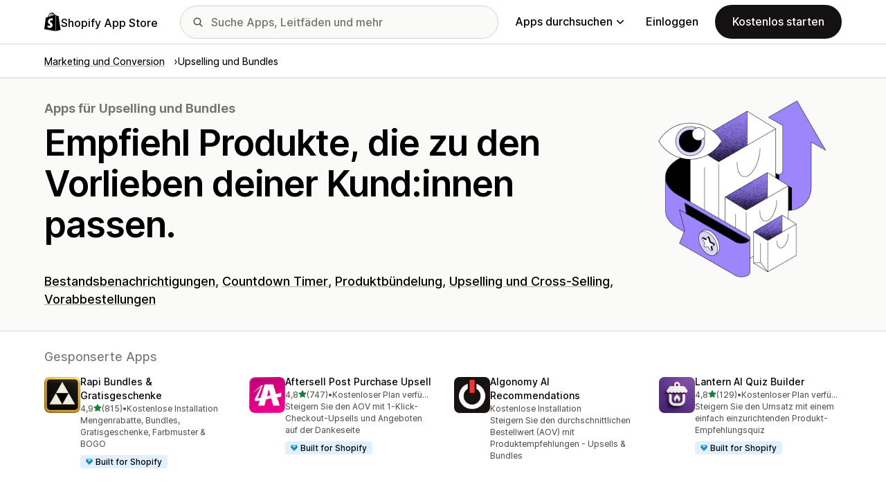

--- FILE ---
content_type: text/html; charset=utf-8
request_url: https://apps.shopify.com/categories/marketing-and-conversion-upsell-and-bundles?locale=de&surface_detail=marketing-and-conversion&surface_type=category&surface_version=redesign
body_size: 38186
content:
<!doctype html>
<html lang="de">
<head>
  <meta charset="utf-8">
  <meta name="viewport" content="width=device-width, initial-scale=1">
  <title>Die besten Upselling und Bundles-Apps für 2026 – Shopify App Store</title>
  <meta name="description" content="Optimiere deinen Shopify-Shop mit Apps für Upselling und Bundles. Entdecke die neuesten kostenlosen und Premium-Apps im Shopify App Store.">
  <link rel="canonical" href="https://apps.shopify.com/categories/marketing-and-conversion-upsell-and-bundles?locale=de">
  <link rel="icon" type="image/x-icon" href="https://apps.shopify.com/cdn/shopifycloud/shopify_app_store/assets/favicon-3d790b3e382c5c5d7167509177c07784a9b8324b90473d7eb43c83dc1967b97d.png" />
    <meta property="og:title" content="Die besten Upselling und Bundles-Apps für 2026 – Shopify App Store">
  <meta property="og:description" content="Optimiere deinen Shopify-Shop mit Apps für Upselling und Bundles. Entdecke die neuesten kostenlosen und Premium-Apps im Shopify App Store.">
  <meta property="og:image" content="https://apps.shopify.com/cdn/shopifycloud/shopify_app_store/assets/shopify-app-store-og-20221205-765680ea3f7fdd83a99d2af93a4d70f8ee338abd3a3fb2ae4be0e114217a4bde.jpg">
  <meta property="og:url" content="https://apps.shopify.com/?locale=de">
  <meta property="og:type" content="website">
  <meta name="twitter:card" content="summary_large_image">

  <meta name="robots" content="index">

  <meta name="csrf-param" content="authenticity_token" />
<meta name="csrf-token" content="JYp0Y3dYkVpZKx6WRuKEbCx9Tdv_tjbrVTdCTXkr_m5L0HCBkvDLxrRghmYMydF5fFYd7POxxmR7l59MGFF89A" />
  <meta name="google-site-verification" content="Qu2Oloy2MEBgLgnmmmCTQ-0TuRH40OIOx63D8L8MbYQ">
  <link rel="alternate" href="https://apps.shopify.com/categories/marketing-and-conversion-upsell-and-bundles" hreflang="x-default">
  <link rel="alternate" href="https://apps.shopify.com/categories/marketing-and-conversion-upsell-and-bundles" hreflang="en">
  <link rel="alternate" href="https://apps.shopify.com/categories/marketing-and-conversion-upsell-and-bundles?locale=cs" hreflang="cs">
  <link rel="alternate" href="https://apps.shopify.com/categories/marketing-and-conversion-upsell-and-bundles?locale=da" hreflang="da">
  <link rel="alternate" href="https://apps.shopify.com/categories/marketing-and-conversion-upsell-and-bundles?locale=de" hreflang="de">
  <link rel="alternate" href="https://apps.shopify.com/categories/marketing-and-conversion-upsell-and-bundles?locale=es" hreflang="es">
  <link rel="alternate" href="https://apps.shopify.com/categories/marketing-and-conversion-upsell-and-bundles?locale=fi" hreflang="fi">
  <link rel="alternate" href="https://apps.shopify.com/categories/marketing-and-conversion-upsell-and-bundles?locale=fr" hreflang="fr">
  <link rel="alternate" href="https://apps.shopify.com/categories/marketing-and-conversion-upsell-and-bundles?locale=it" hreflang="it">
  <link rel="alternate" href="https://apps.shopify.com/categories/marketing-and-conversion-upsell-and-bundles?locale=ja" hreflang="ja">
  <link rel="alternate" href="https://apps.shopify.com/categories/marketing-and-conversion-upsell-and-bundles?locale=ko" hreflang="ko">
  <link rel="alternate" href="https://apps.shopify.com/categories/marketing-and-conversion-upsell-and-bundles?locale=nb" hreflang="nb">
  <link rel="alternate" href="https://apps.shopify.com/categories/marketing-and-conversion-upsell-and-bundles?locale=nl" hreflang="nl">
  <link rel="alternate" href="https://apps.shopify.com/categories/marketing-and-conversion-upsell-and-bundles?locale=pl" hreflang="pl">
  <link rel="alternate" href="https://apps.shopify.com/categories/marketing-and-conversion-upsell-and-bundles?locale=pt-BR" hreflang="pt-BR">
  <link rel="alternate" href="https://apps.shopify.com/categories/marketing-and-conversion-upsell-and-bundles?locale=pt-PT" hreflang="pt-PT">
  <link rel="alternate" href="https://apps.shopify.com/categories/marketing-and-conversion-upsell-and-bundles?locale=sv" hreflang="sv">
  <link rel="alternate" href="https://apps.shopify.com/categories/marketing-and-conversion-upsell-and-bundles?locale=th" hreflang="th">
  <link rel="alternate" href="https://apps.shopify.com/categories/marketing-and-conversion-upsell-and-bundles?locale=tr" hreflang="tr">
  <link rel="alternate" href="https://apps.shopify.com/categories/marketing-and-conversion-upsell-and-bundles?locale=zh-CN" hreflang="zh-CN">
  <link rel="alternate" href="https://apps.shopify.com/categories/marketing-and-conversion-upsell-and-bundles?locale=zh-TW" hreflang="zh-TW">

    <script nonce="">
    window.bugsnagApiKey = 'e6295e2834074504b103aaaf32d1afcd'; 
  </script>

  <script
  type="text/javascript"
  nonce=""
  id="dux-data"
  
  
  data-mode=production>
  (function () {
    function getData(key) {
      const dux_info = document.getElementById('dux-data');
      if (dux_info && dux_info.dataset && dux_info.dataset[key]) {
        return dux_info.dataset[key];
      }
      return;
    }

    function loadScript(src) {
      const promise = new Promise(function(resolve, reject){
        const script = document.createElement('script');
        script.src = src;
        script.async = true;
        script.nonce = null;
        script.type = 'module';
        script.onload = () => {
          resolve(true);
        };
        script.onerror = () => {
          reject(false);
        };
        if (document.body) {
          document.body.appendChild(script);
        } else {
          document.addEventListener('DOMContentLoaded', () => {
            document.body.appendChild(script);
          });
        }
      });
      return promise;
    }

    loadScript(`https://cdn.shopify.com/shopifycloud/dux/dux-portal-5.0.1.min.js`).then(() => {

      Dux.init({
        service: 'appstore',
        mode: getData('mode') || 'development',
        eventHandlerEndpoint: 'https://apps.shopify.com/.well-known/dux',
        enableGtm: false,
        enableGtmLoader: false,
        enableActiveConsent: true,
        enableConsentBuffer: true,
        countryCode: "US",
        locale: "de",
        shopId: getData('shop_id'),
        identityUuid: getData('identity_uuid'),
      })
    });
  })();
</script>

  <!-- Google tag (gtag.js) -->
<script nonce="">
  (function () {
    function checkConsent() {
      if (!window.Dux || !Dux.getConsentState) return;
      const consent = Dux.getConsentState();
      if (!consent.canLoadAnalytics || consent.optOutSaleOfData) return;

      document.removeEventListener('dux_consent_ready', checkConsent);
      document.removeEventListener('dux_consent_changed', checkConsent);
      loadTags();
    }

    function loadTags(evt) {
      const script = document.createElement('script');
      script.async = true;
      script.src = 'https://www.googletagmanager.com/gtag/js?l=partnersDataLayer';
      script.nonce = null;
      script.onload = () => {
        window.partnersDataLayer = window.partnersDataLayer || [];

        function gtag(){
          try {
            partnersDataLayer.push(arguments);
          } catch (err) {}
        }

        window.gtag = gtag;

        gtag('js', new Date());
      }
      script.onerror = () => {}

      document.head.appendChild(script);
    }
    document.addEventListener('dux_consent_ready', checkConsent);
    document.addEventListener('dux_consent_changed', checkConsent);
    checkConsent();
  })();
</script>

  <link rel="stylesheet" crossorigin="anonymous" href="https://apps.shopify.com/cdn/shopifycloud/shopify_app_store/assets/merchant-55ad64177b943dcea6e61217c8d2f0b5f6cae946f365ab279bf2c3706c4dd10a.css" integrity="sha256-BwGxGfbEjgPAoscN6vf7vVPSkLkkPGPG7Rqc3y7GQls=" />
    <link rel="stylesheet" href="https://apps.shopify.com/cdn/shopifycloud/shopify_app_store/assets/tailwind-ea79d4c5bb176717e14e3281b1255821a444aa8c63f7982dd68d43d2bbbac8ef.css" data-turbo-track="reload" />
<link rel="stylesheet" href="https://apps.shopify.com/cdn/shopifycloud/shopify_app_store/assets/inter-font-7a30f1aa5d0f997bc5f993c436cf84ad0f46c641565f03872359951c99d9fab6.css" data-turbo-track="reload" />
  <meta id="i18nData" data-i18n="{&quot;frontend&quot;:{&quot;search_suggestions&quot;:{&quot;label&quot;:&quot;Suchen&quot;,&quot;placeholder&quot;:&quot;Apps suchen&quot;,&quot;search_placeholder&quot;:&quot;Suche Apps, Leitfäden und mehr&quot;,&quot;collections_header&quot;:&quot;Empfohlene Sammlungen&quot;,&quot;categories_header&quot;:&quot;Kategorien&quot;,&quot;taxonomy_and_category_features&quot;:&quot;Kategorien und Funktionen&quot;,&quot;guides_header&quot;:&quot;Leitfäden&quot;,&quot;suggestions_available&quot;:&quot;Es sind Vorschläge verfügbar. Verwende die Auf- und Abwärtspfeile, um einen Vorschlag auszuwählen, und drücke die Taste, um ihn zu verwenden.&quot;,&quot;instructions&quot;:&quot;Wenn du mit der Eingabe beginnst, schlagen wir möglicherweise häufige Suchbegriffe vor. Verwende die Aufwärts- und Abwärtspfeiltasten, um einen Suchbegriff auszuwählen.&quot;,&quot;taxonomy_header&quot;:&quot;Kategorien und Sammlungen&quot;,&quot;ask_about_header&quot;:&quot;Fragen zu Apps stellen&quot;,&quot;clear_search_suggestions&quot;:&quot;Löschen&quot;,&quot;mobile_close_button&quot;:&quot;Suche schließen&quot;,&quot;delete_icon&quot;:&quot;Letzte Suchanfragen löschen&quot;},&quot;carousel&quot;:{&quot;aria_label&quot;:&quot;App-Karussell&quot;,&quot;live_region&quot;:&quot;Slide %{slide_number} von %{total_slides}.&quot;},&quot;lightbox&quot;:{&quot;play&quot;:&quot;Karussell abspielen&quot;,&quot;pause&quot;:&quot;Karussell pausieren&quot;,&quot;carousel_aria_roledescription&quot;:&quot;Karussell&quot;,&quot;slide_nav_aria_label&quot;:&quot;Folie auswählen&quot;,&quot;slide_aria_roledescription&quot;:&quot;Folie&quot;,&quot;slide_aria_label&quot;:&quot;%{currentSlide} von %{totalSlide}&quot;},&quot;review_modal&quot;:{&quot;modal_should_close&quot;:&quot;Deine Rezension wird dann gelöscht.&quot;},&quot;reply_review_modal&quot;:{&quot;confirm_should_close&quot;:&quot;Deine Antwort wird dann gelöscht.&quot;,&quot;confirm_delete&quot;:&quot;Antwort löschen? Diese Aktion kann nicht rückgängig gemacht werden.&quot;,&quot;create_title&quot;:&quot;Auf die Bewertung antworten&quot;,&quot;create_action&quot;:&quot;Antwort senden&quot;,&quot;update_title&quot;:&quot;Antwort bearbeiten&quot;,&quot;update_action&quot;:&quot;Antwort bearbeiten&quot;,&quot;errors&quot;:{&quot;duplicate&quot;:&quot;Diese Rezension hat bereits eine Antwort.&quot;,&quot;create&quot;:&quot;Du kannst auf diese Rezension nicht antworten.&quot;,&quot;update&quot;:&quot;Diese Antwort ist nicht mehr verfügbar.&quot;,&quot;validate&quot;:&quot;Du kannst diese Antwort nicht aktualisieren, da mindestens ein Feld in der ursprünglichen Antwort nicht mehr gültig ist.&quot;,&quot;general&quot;:&quot;Irgendetwas ist schiefgelaufen. Bitte versuche erneut, deine Antwort zu übermitteln.&quot;}},&quot;review_link&quot;:{&quot;link_copied&quot;:&quot;Link kopiert!&quot;},&quot;helpers&quot;:{&quot;toggle&quot;:{&quot;expand&quot;:&quot;Mehr anzeigen&quot;,&quot;collapse&quot;:&quot;Weniger anzeigen&quot;,&quot;more&quot;:&quot;mehr&quot;,&quot;more_html&quot;:&quot;+%{count} weitere&quot;}},&quot;reviews&quot;:{&quot;rated_x_stars&quot;:{&quot;one&quot;:&quot;Mit %{count} Stern(en) bewertet&quot;,&quot;other&quot;:&quot;Mit %{count} Sternen bewertet&quot;},&quot;listing_cancel_on_create_text&quot;:&quot;Deine Rezension ist dann gelöscht.&quot;,&quot;listing_cancel_on_update_text&quot;:&quot;Es werden dadurch alle Änderungen, die du an dieser Rezension vorgenommen hast, gelöscht.&quot;,&quot;listing_delete_review_header&quot;:&quot;Rezension löschen?&quot;,&quot;listing_delete_review_text&quot;:&quot;Wenn du deine Rezension löschst, können andere Nutzer sie nicht mehr sehen und nicht mehr von deinen Erfahrungen mit dieser App profitieren. Überlegen dir, ob du deine Rezension um neue Informationen ergänzen möchtest, anstatt sie zu löschen.&quot;,&quot;review_listing&quot;:{&quot;show_full_review&quot;:&quot;Gesamte Rezension anzeigen&quot;,&quot;show_full_reply&quot;:&quot;Gesamte Antwort anzeigen&quot;,&quot;show_less&quot;:&quot;Weniger anzeigen&quot;,&quot;helpful_sr_label_helpful&quot;:{&quot;one&quot;:&quot;Als hilfreich markieren. %{count} Person fand diese Rezension hilfreich.&quot;,&quot;other&quot;:&quot;Als hilfreich markieren. %{count} Personen fanden diese Rezension hilfreich.&quot;},&quot;helpful_sr_label_not_helpful&quot;:{&quot;one&quot;:&quot;Als nicht hilfreich markieren. %{count} Person fand diese Rezension hilfreich.&quot;,&quot;other&quot;:&quot;Als nicht hilfreich markieren. %{count} Personen fanden diese Rezension hilfreich.&quot;},&quot;helpful_auth_to_rate&quot;:&quot;Logge dich ein, um diese Rezension als hilfreich zu bewerten.&quot;,&quot;helpful_feedback_flash_message&quot;:&quot;Danke für dein Feedback!&quot;},&quot;review_create_error&quot;:&quot;Du kannst nur eine Rezension abgeben, wenn du die App derzeit installiert oder in den letzten 45 Tagen deinstalliert hast. Außerdem musst du einen kostenpflichtigen Shopify-Plan abonniert haben und eine gute Reputation aufweisen.&quot;,&quot;review_update_error&quot;:&quot;Diese Rezension ist nicht mehr verfügbar.&quot;,&quot;review_validate_error&quot;:&quot;Du kannst diese Rezension nicht aktualisieren, da mindestens ein Feld in der ursprünglichen Rezension nicht mehr gültig ist.&quot;,&quot;review_general_error&quot;:&quot;Irgendetwas ist schiefgelaufen. Bitte versuche, deine Rezension später noch einmal abzusenden.&quot;,&quot;review_account_type_error&quot;:&quot;Partner können keine Rezensionen im Shopify App Store hinterlassen. Das gilt als Verstoß gegen unsere Partnerprogrammvereinbarung und Nutzungsbedingungen.&quot;,&quot;review_conflict_error&quot;:&quot;Wir haben deine letzte Rezension entfernt, um das Niveau der Rezensionen auf unserem Marktplatz zu schützen. Du kannst keine weitere Rezension für diese App hinterlassen.&quot;},&quot;replies&quot;:{&quot;modal_create_header&quot;:&quot;Auf die Rezension antworten&quot;,&quot;modal_create_body_label&quot;:&quot;Gib ein paar Hinweise, wie die bewertende Person Probleme mit deiner App beheben kann.&quot;,&quot;modal_create_primary_action&quot;:&quot;Antwort senden&quot;,&quot;modal_update_header&quot;:&quot;Antwort aktualisieren&quot;,&quot;modal_update_body_label&quot;:&quot;Aktualisiere deine veröffentlichte Antwort. Die bewertende Person wird über die neuen Informationen informiert.&quot;,&quot;modal_update_primary_action&quot;:&quot;Antwort aktualisieren&quot;,&quot;errors&quot;:{&quot;duplicate&quot;:&quot;Diese Rezension hat bereits eine Antwort.&quot;,&quot;create&quot;:&quot;Du kannst auf diese Rezension nicht antworten.&quot;,&quot;update&quot;:&quot;Diese Antwort ist nicht mehr verfügbar.&quot;,&quot;validate&quot;:&quot;Du kannst diese Antwort nicht aktualisieren, da mindestens ein Feld in der ursprünglichen Antwort nicht mehr gültig ist.&quot;,&quot;general&quot;:&quot;Irgendetwas ist schief gelaufen. Bitte versuche erneut, deine Antwort zu übermitteln.&quot;,&quot;open_from_hash&quot;:&quot;Die von dir gesuchte Rezension wurde nicht gefunden.&quot;},&quot;cancel_on_create_text&quot;:&quot;Deine Antwort wird dann gelöscht.&quot;,&quot;cancel_on_update_text&quot;:&quot;Es werden dadurch alle Änderungen, die du an dieser Antwort vorgenommen hast, gelöscht.&quot;,&quot;delete_header&quot;:&quot;Antwort löschen?&quot;,&quot;delete_text&quot;:&quot;Wenn du deine Antwort löschst, können andere sie nicht mehr anzeigen. Überlege dir, ob du deine Antwort um neue Informationen ergänzen möchtest, anstatt sie zu löschen.&quot;},&quot;support_interactions&quot;:{&quot;feedback_cancel_text&quot;:&quot;Dein Feedback wird gelöscht.&quot;,&quot;modal_ok_action&quot;:&quot;Ok&quot;,&quot;close&quot;:&quot;Schließen&quot;},&quot;contact_support&quot;:{&quot;modal_close_text&quot;:&quot;Bist du sicher?&quot;}}}">
<meta id="monorailVisitorMetadata" data-monorail-visitor-metadata="{&quot;userToken&quot;:&quot;&quot;,&quot;sessionToken&quot;:&quot;&quot;,&quot;shopId&quot;:null,&quot;locale&quot;:&quot;de&quot;,&quot;clientIp&quot;:&quot;18.227.190.47&quot;,&quot;userAgent&quot;:&quot;Mozilla/5.0 (Macintosh; Intel Mac OS X 10_15_7) AppleWebKit/537.36 (KHTML, like Gecko) Chrome/131.0.0.0 Safari/537.36; ClaudeBot/1.0; +claudebot@anthropic.com)&quot;,&quot;shopPlan&quot;:null}">
<script type="text/javascript" nonce="">

  window.I18n = window.I18n || {};
  let i18nObjs = [JSON.parse(document.getElementById("i18nData").dataset.i18n)];

  window.I18n.data = i18nObjs.reduce(function (accumulator, currentObj) {
    Object.keys(currentObj).forEach(function (key) {
      accumulator[key] = currentObj[key];
    });
    return accumulator;
  }, {});

  window.MonorailVisitorMetadata = JSON.parse(document.getElementById("monorailVisitorMetadata").dataset.monorailVisitorMetadata);

</script>

    
    
    <script src="https://apps.shopify.com/cdn/shopifycloud/shopify_app_store/bundles/assets/application_next-grxUYGKz.js" crossorigin="anonymous" type="module"></script><link rel="modulepreload" href="https://apps.shopify.com/cdn/shopifycloud/shopify_app_store/bundles/assets/decode-Bn6vFd8o.js" as="script" crossorigin="anonymous">
<link rel="modulepreload" href="https://apps.shopify.com/cdn/shopifycloud/shopify_app_store/bundles/assets/stimulus-DGM_J8cU.js" as="script" crossorigin="anonymous">
<link rel="modulepreload" href="https://apps.shopify.com/cdn/shopifycloud/shopify_app_store/bundles/assets/client-B855uHs9.js" as="script" crossorigin="anonymous">
<link rel="modulepreload" href="https://apps.shopify.com/cdn/shopifycloud/shopify_app_store/bundles/assets/monorail-edge-producer-9tm7TE-W.js" as="script" crossorigin="anonymous">
<link rel="modulepreload" href="https://apps.shopify.com/cdn/shopifycloud/shopify_app_store/bundles/assets/react-DwDBJDL7.js" as="script" crossorigin="anonymous">
<link rel="modulepreload" href="https://apps.shopify.com/cdn/shopifycloud/shopify_app_store/bundles/assets/index-B08taTzh.js" as="script" crossorigin="anonymous">
<link rel="modulepreload" href="https://apps.shopify.com/cdn/shopifycloud/shopify_app_store/bundles/assets/stimulus-C850IYwE.js" as="script" crossorigin="anonymous">
<link rel="modulepreload" href="https://apps.shopify.com/cdn/shopifycloud/shopify_app_store/bundles/assets/dom-helpers-E_jcM3uZ.js" as="script" crossorigin="anonymous">
<link rel="modulepreload" href="https://apps.shopify.com/cdn/shopifycloud/shopify_app_store/bundles/assets/preload-helper-gXX2zx0f.js" as="script" crossorigin="anonymous">
</head>
<body id="CategoriesShow" class="tw-font-sans tw-antialiased tw-min-w-full tw-min-h-screen tw-flex tw-flex-col">
  <header id="AppStoreNavbar" data-section-name="global-nav" class="tw-sticky tw-top-0 tw-h-navHeight--mobile lg:tw-h-navHeight--desktop tw-z-[998] lg:tw-z-[1000] tw-border-b tw-bg-canvas-primary tw-text-fg-primary tw-border-b-stroke-primary">
  <nav class="tw-container tw-h-full tw-mx-auto tw-flex tw-items-center tw-justify-between lg:tw-py-sm tw-bg-[inherit] tw-leading-3">
    <div class="tw-grow lg:tw-grow-0">
      <a class="tw-inline-flex tw-items-center tw-gap-sm" aria-label="Shopify App Store-Logo" href="/?locale=de">
            <span role="img" class="tw-w-xl"><svg xmlns="http://www.w3.org/2000/svg" fill="currentColor" viewBox="0 0 54 60">
  <path d="m37.82 59.855 15.187-3.774s-6.539-44.21-6.58-44.513a.582.582 0 0 0-.527-.49c-.219-.019-4.495-.084-4.495-.084s-2.606-2.53-3.586-3.49v52.351ZM36.166 7c-.003.002-.672.208-1.796.557-.189-.61-.465-1.36-.86-2.113-1.273-2.43-3.138-3.715-5.391-3.718h-.008c-.157 0-.312.015-.469.028a6.766 6.766 0 0 0-.203-.235C26.457.47 25.199-.042 23.691.003c-2.91.083-5.807 2.184-8.157 5.917-1.653 2.626-2.911 5.926-3.268 8.48l-5.729 1.775c-1.686.53-1.74.582-1.96 2.171C4.414 19.548 0 53.67 0 53.67L36.61 60V6.925c-.18.012-.342.045-.444.075Zm-8.454 2.618-6.174 1.911c.597-2.284 1.728-4.559 3.118-6.05.517-.555 1.24-1.174 2.097-1.527.804 1.68.98 4.058.96 5.666Zm-3.964-7.679c.683-.015 1.258.135 1.75.458-.787.409-1.547.995-2.26 1.76-1.848 1.983-3.264 5.061-3.83 8.03-1.76.545-3.484 1.08-5.07 1.57 1.001-4.674 4.919-11.688 9.41-11.818Zm-5.66 26.628c.196 3.114 8.39 3.794 8.85 11.09.361 5.739-3.045 9.665-7.953 9.975-5.89.371-9.133-3.105-9.133-3.105l1.248-5.31s3.264 2.462 5.877 2.297c1.707-.108 2.317-1.496 2.255-2.478-.257-4.062-6.929-3.822-7.35-10.498-.355-5.617 3.334-11.31 11.474-11.823 3.136-.198 4.743.603 4.743.603l-1.861 6.964s-2.077-.945-4.538-.79c-3.611.228-3.65 2.505-3.613 3.075ZM29.646 9.02c-.022-1.473-.197-3.523-.883-5.295 2.208.419 3.294 2.917 3.754 4.406-.851.262-1.821.562-2.871.889Z"/>
</svg>
</span>
            <span class="tw-text-label-lg tw-whitespace-nowrap tw-pt-2xs">
              Shopify App Store
            </span>
</a>    </div>
    <div class="tw-bg-[inherit] tw-flex tw-flex-grow-0 tw-justify-center tw-items-center lg:tw-px-8 lg:tw-flex-grow">
      
<div class="search-component tw-w-full tw-max-w-[500px]">
  <button name="button" type="submit" class="tw-block tw-w-5 tw-h-full tw-bg-no-repeat tw-bg-center lg:tw-hidden" data-module="ui-search-navbar__activator" aria-label="Suchen">
    <span role="img"><svg fill="currentColor" xmlns="http://www.w3.org/2000/svg" viewBox="0 0 20 20"><path d="M2 8a6 6 0 1 1 12.01.01A6 6 0 0 1 2 8Zm17.7 10.3-5.39-5.4A8 8 0 1 0 0 8a8 8 0 0 0 12.9 6.31l5.4 5.4a1 1 0 1 0 1.4-1.42Z"/></svg>
</span>
    <span class="tw-hidden" aria-hidden="true">
      Suchen
    </span>
  </button>
  <form id="UiSearchInputForm" data-source="autocomplete" class="tw-hidden tw-m-0 tw-relative lg:tw-block" action="/search" accept-charset="UTF-8" method="get">
      <div class="tw-absolute tw-top-1/2 -tw-translate-y-1/2 tw-translate-x-lg tw-bg-fg-secondary tw-w-[20px] tw-h-[20px] [mask-image:url(merchant/navbar/search-icon)] [mask-repeat:no-repeat] [mask-position:center] [mask-size:20px] tw-skew-x-0 tw-skew-y-0 tw-rotate-0 tw-scale-x-100 tw-scale-y-100">
      </div>
      <input type="search" name="q" id="q" placeholder="Suche Apps, Leitfäden und mehr" class="tw-w-full tw-max-w-[31.25rem] tw-h-12 tw-border-stroke-primary tw-bg-input-canvas-default tw-border tw-rounded-2xl tw-pl-[44px] tw-pr-14 tw-text-input-default tw-text-fg-primary placeholder:tw-text-fg-tertiary webkit-search-cancel-button:tw-hidden" autocomplete="off" />
</form></div>

      <div class="tw-bg-[inherit]">
          <div class="tw-hidden tw-ml-xl lg:tw-block tw-bg-[inherit]">
            
<div class="megamenu-component tw-bg-[inherit]">
  <button
    class="tw-group tw-flex tw-whitespace-nowrap tw-items-center tw-text-link-md link-block--primary"
    type="button"
    data-expandable-content
    data-has-overlay
    data-open-for-breakpoint="lg"
    data-content-id="AppStoreMegamenu">
      Apps durchsuchen
      <div class="tw-transition-transform tw-origin-center tw-duration-300 tw-rotate-0 tw-ease-out group-[.tw-active]:tw-rotate-180 tw-ml-1.5">
        <span role="img"><svg width="10" height="6" fill="currentColor" xmlns="http://www.w3.org/2000/svg"><path fill-rule="evenodd" clip-rule="evenodd" d="M9.78.22c.3.3.3.77 0 1.06L5.53 5.53c-.3.3-.77.3-1.06 0L.22 1.28A.75.75 0 0 1 1.28.22L5 3.94 8.72.22c.3-.3.77-.3 1.06 0Z"/></svg>
</span>
      </div>
  </button>
  <div id="AppStoreMegamenu" class="tw-fixed tw-overflow-hidden tw-left-0 tw-top-navHeight--desktop -tw-mt-1 tw-w-full tw-invisible -tw-translate-y-full tw-transition-[visibility,transform] tw-duration-300 tw-ease-out tw-bg-[inherit] tw-z-[-1] [&.tw-active]:tw-visible [&.tw-active]:tw-translate-y-0">
    <div class="tw-container tw-flex tw-flex-nowrap tw-pt-xl tw-pb-2xl tw-mx-auto tw-min-h-[350px]">
      <div class="tw-w-8/12 tw-pr-xl">
        <h2 class="tw-text-body-sm tw-pb-sm tw-opacity-60">Apps nach Kategorie</h2>
        <ul class="tw-grid tw-grid-cols-2 tw-grid-flow-row tw-gap-xl">
            <li class="tw-group">
              <a class="js-monorail-element-click-tracking tw-block tw-max-w-[340px]" data-monorail-click="AppStoreElementClick" data-element="Sales channels" data-element-group="nav-bar-megamenu" data-page-url="https://apps.shopify.com/categories/marketing-and-conversion-upsell-and-bundles?locale=de&amp;surface_detail=marketing-and-conversion&amp;surface_type=category&amp;surface_version=redesign" data-page-type="all" href="https://apps.shopify.com/categories/sales-channels?locale=de&amp;surface_detail=navbar-categories&amp;surface_type=navbar">
                <span class="tw-text-heading-md link-block--primary">
                  Vertriebskanäle
                </span>
                <p class="tw-text-body-sm tw-opacity-60">
                  Synchronisiere Produkte mit Marktplätzen, Produktfeeds, Datensicherungen, Points of Sale, Einzelhandel.
                </p>
</a>            </li>
            <li class="tw-group">
              <a class="js-monorail-element-click-tracking tw-block tw-max-w-[340px]" data-monorail-click="AppStoreElementClick" data-element="Finding products" data-element-group="nav-bar-megamenu" data-page-url="https://apps.shopify.com/categories/marketing-and-conversion-upsell-and-bundles?locale=de&amp;surface_detail=marketing-and-conversion&amp;surface_type=category&amp;surface_version=redesign" data-page-type="all" href="https://apps.shopify.com/categories/finding-products?locale=de&amp;surface_detail=navbar-categories&amp;surface_type=navbar">
                <span class="tw-text-heading-md link-block--primary">
                  Produkte finden
                </span>
                <p class="tw-text-body-sm tw-opacity-60">
                  Beschaffe Produkte mit Dropshipping, Print-on-Demand, Großhandelsoptionen und Anbietern
                </p>
</a>            </li>
            <li class="tw-group">
              <a class="js-monorail-element-click-tracking tw-block tw-max-w-[340px]" data-monorail-click="AppStoreElementClick" data-element="Selling products" data-element-group="nav-bar-megamenu" data-page-url="https://apps.shopify.com/categories/marketing-and-conversion-upsell-and-bundles?locale=de&amp;surface_detail=marketing-and-conversion&amp;surface_type=category&amp;surface_version=redesign" data-page-type="all" href="https://apps.shopify.com/categories/selling-products?locale=de&amp;surface_detail=navbar-categories&amp;surface_type=navbar">
                <span class="tw-text-heading-md link-block--primary">
                  Produkte verkaufen
                </span>
                <p class="tw-text-body-sm tw-opacity-60">
                  Verkaufe mehr mit Abonnements, digitalen Downloads, Zahlungen, COD, Produktoptionen
                </p>
</a>            </li>
            <li class="tw-group">
              <a class="js-monorail-element-click-tracking tw-block tw-max-w-[340px]" data-monorail-click="AppStoreElementClick" data-element="Orders and shipping" data-element-group="nav-bar-megamenu" data-page-url="https://apps.shopify.com/categories/marketing-and-conversion-upsell-and-bundles?locale=de&amp;surface_detail=marketing-and-conversion&amp;surface_type=category&amp;surface_version=redesign" data-page-type="all" href="https://apps.shopify.com/categories/orders-and-shipping?locale=de&amp;surface_detail=navbar-categories&amp;surface_type=navbar">
                <span class="tw-text-heading-md link-block--primary">
                  Bestellungen und Versand
                </span>
                <p class="tw-text-body-sm tw-opacity-60">
                  Wickle das Fulfillment ab – mit der Nachverfolgung von Bestellungen, Rechnungen, Order Printern, Versandetiketten
                </p>
</a>            </li>
            <li class="tw-group">
              <a class="js-monorail-element-click-tracking tw-block tw-max-w-[340px]" data-monorail-click="AppStoreElementClick" data-element="Store design" data-element-group="nav-bar-megamenu" data-page-url="https://apps.shopify.com/categories/marketing-and-conversion-upsell-and-bundles?locale=de&amp;surface_detail=marketing-and-conversion&amp;surface_type=category&amp;surface_version=redesign" data-page-type="all" href="https://apps.shopify.com/categories/store-design?locale=de&amp;surface_detail=navbar-categories&amp;surface_type=navbar">
                <span class="tw-text-heading-md link-block--primary">
                  Shop-Design
                </span>
                <p class="tw-text-body-sm tw-opacity-60">
                  Storefronts mithilfe von SEO, Übersetzungen, Währungsumrechnern und Trust-Badges individuell gestalten
                </p>
</a>            </li>
            <li class="tw-group">
              <a class="js-monorail-element-click-tracking tw-block tw-max-w-[340px]" data-monorail-click="AppStoreElementClick" data-element="Marketing and conversion" data-element-group="nav-bar-megamenu" data-page-url="https://apps.shopify.com/categories/marketing-and-conversion-upsell-and-bundles?locale=de&amp;surface_detail=marketing-and-conversion&amp;surface_type=category&amp;surface_version=redesign" data-page-type="all" href="https://apps.shopify.com/categories/marketing-and-conversion?locale=de&amp;surface_detail=navbar-categories&amp;surface_type=navbar">
                <span class="tw-text-heading-md link-block--primary">
                  Marketing und Conversion
                </span>
                <p class="tw-text-body-sm tw-opacity-60">
                  Gewinne Kund:innen mit Rezensionen, Bundles, Upselling, Checkout, E-Mail-Marketing
                </p>
</a>            </li>
            <li class="tw-group">
              <a class="js-monorail-element-click-tracking tw-block tw-max-w-[340px]" data-monorail-click="AppStoreElementClick" data-element="Store management" data-element-group="nav-bar-megamenu" data-page-url="https://apps.shopify.com/categories/marketing-and-conversion-upsell-and-bundles?locale=de&amp;surface_detail=marketing-and-conversion&amp;surface_type=category&amp;surface_version=redesign" data-page-type="all" href="https://apps.shopify.com/categories/store-management?locale=de&amp;surface_detail=navbar-categories&amp;surface_type=navbar">
                <span class="tw-text-heading-md link-block--primary">
                  Shop-Verwaltung
                </span>
                <p class="tw-text-body-sm tw-opacity-60">
                  Skaliere mit Support, Chat, FAQs, Analysen und Workflow-Automatisierung.
                </p>
</a>            </li>
        </ul>
      </div>
      <div class="tw-w-4/12 tw-pl-xl tw-relative before:tw-content-[''] before:tw-absolute before:tw-top-0 before:tw-left-0 before:tw-h-full before:tw-border-l before:tw-border-solid before:tw-border-[inherit] before:tw-opacity-20">
        <ul class="tw-grid tw-gap-lg">
            <li>
              <a class="js-monorail-element-click-tracking" data-monorail-click="AppStoreElementClick" data-element="merchant-tech-stack-clay-imports" data-element-group="nav-bar-megamenu" data-page-url="https://apps.shopify.com/categories/marketing-and-conversion-upsell-and-bundles?locale=de&amp;surface_detail=marketing-and-conversion&amp;surface_type=category&amp;surface_version=redesign" data-page-type="all" href="https://apps.shopify.com/stories/merchant-tech-stack-clay-imports?locale=de&amp;surface_detail=whats-new&amp;surface_type=navbar">
                    <div class="tw-group tw-flex tw-gap-md">
  <picture class="tw-w-appIcon--md tw-h-appIcon--md tw-bg-canvas-tertiary tw-rounded-xs tw-overflow-hidden tw-shrink-0">
  <img alt="" class="tw-transition tw-ease-out tw-duration-500 group-hover:tw-scale-[1.025]" srcset="https://apps.shopify.com/cdn/shopifycloud/shopify_app_store/assets/merchant/story-pages/merchant-tech-stack-clay-imports/hero-small-29ae04bfd18ae36a783491a276983e785c646d611d3ef007809f8be5f7b1518f.webp 1x, https://apps.shopify.com/cdn/shopifycloud/shopify_app_store/assets/merchant/story-pages/merchant-tech-stack-clay-imports/hero-small@2x-77f4889bdb60e3ca9a9741aca8839336f778f429a749e3642276f994029d6d09.webp 2x" src="https://apps.shopify.com/cdn/shopifycloud/shopify_app_store/assets/merchant/story-pages/merchant-tech-stack-clay-imports/hero-small-29ae04bfd18ae36a783491a276983e785c646d611d3ef007809f8be5f7b1518f.webp" />
</picture>

  <div>
    <div class="tw-text-body-sm tw-opacity-60">Tech-Stack für Händler:innen</div>
    <span class="tw-text-heading-md link-block--primary">Clay Imports</span>
  </div>
</div>

</a>            </li>
            <li>
              <a class="js-monorail-element-click-tracking" data-monorail-click="AppStoreElementClick" data-element="spotlight-app-jotly" data-element-group="nav-bar-megamenu" data-page-url="https://apps.shopify.com/categories/marketing-and-conversion-upsell-and-bundles?locale=de&amp;surface_detail=marketing-and-conversion&amp;surface_type=category&amp;surface_version=redesign" data-page-type="all" href="https://apps.shopify.com/stories/spotlight-app-jotly?locale=de&amp;surface_detail=whats-new&amp;surface_type=navbar">
                    <div class="tw-group tw-flex tw-gap-md">
  <picture class="tw-w-appIcon--md tw-h-appIcon--md tw-bg-canvas-tertiary tw-rounded-xs tw-overflow-hidden tw-shrink-0">
  <img alt="" class="tw-transition tw-ease-out tw-duration-500 group-hover:tw-scale-[1.025]" srcset="https://apps.shopify.com/cdn/shopifycloud/shopify_app_store/assets/merchant/story-pages/spotlight-app-jotly/hero-small-e6398d5493e3e14a83a19485666976ab9b4087e35ddb0540713243f3013cb0fe.webp 1x, https://apps.shopify.com/cdn/shopifycloud/shopify_app_store/assets/merchant/story-pages/spotlight-app-jotly/hero-small@2x-f283547ede989dfb918445671eaf047b43ac950c66a01f0636a95f0558b82439.webp 2x" src="https://apps.shopify.com/cdn/shopifycloud/shopify_app_store/assets/merchant/story-pages/spotlight-app-jotly/hero-small-e6398d5493e3e14a83a19485666976ab9b4087e35ddb0540713243f3013cb0fe.webp" />
</picture>

  <div>
    <div class="tw-text-body-sm tw-opacity-60">App-Empfehlung</div>
    <span class="tw-text-heading-md link-block--primary">Finde deine Passform mit Jotly</span>
  </div>
</div>

</a>            </li>
            <li>
              <a class="js-monorail-element-click-tracking" data-monorail-click="AppStoreElementClick" data-element="guide-selling-b2b" data-element-group="nav-bar-megamenu" data-page-url="https://apps.shopify.com/categories/marketing-and-conversion-upsell-and-bundles?locale=de&amp;surface_detail=marketing-and-conversion&amp;surface_type=category&amp;surface_version=redesign" data-page-type="all" href="https://apps.shopify.com/stories/guide-selling-b2b?locale=de&amp;surface_detail=whats-new&amp;surface_type=navbar">
                    <div class="tw-group tw-flex tw-gap-md">
  <picture class="tw-w-appIcon--md tw-h-appIcon--md tw-bg-canvas-tertiary tw-rounded-xs tw-overflow-hidden tw-shrink-0">
  <img alt="" class="tw-transition tw-ease-out tw-duration-500 group-hover:tw-scale-[1.025]" srcset="https://apps.shopify.com/cdn/shopifycloud/shopify_app_store/assets/merchant/story-pages/guide-selling-b2b/hero-small-f65ea57243738ab1937033e5fd7f24b6996af8241ba3da48b3c90474137dc31f.webp 1x, https://apps.shopify.com/cdn/shopifycloud/shopify_app_store/assets/merchant/story-pages/guide-selling-b2b/hero-small@2x-28c6030f6efbc131b163735cb2e31a8c9c6b65e5fdcd0ca871c10bdd3fb8c0f2.webp 2x" src="https://apps.shopify.com/cdn/shopifycloud/shopify_app_store/assets/merchant/story-pages/guide-selling-b2b/hero-small-f65ea57243738ab1937033e5fd7f24b6996af8241ba3da48b3c90474137dc31f.webp" />
</picture>

  <div>
    <div class="tw-text-body-sm tw-opacity-60">Leitfaden</div>
    <span class="tw-text-heading-md link-block--primary">Kurble dein B2B-Geschäft mithilfe von Apps an</span>
  </div>
</div>

</a>            </li>
            <li>
              <a class="js-monorail-element-click-tracking" data-monorail-click="AppStoreElementClick" data-element="guide-built-for-shopify" data-element-group="nav-bar-megamenu" data-page-url="https://apps.shopify.com/categories/marketing-and-conversion-upsell-and-bundles?locale=de&amp;surface_detail=marketing-and-conversion&amp;surface_type=category&amp;surface_version=redesign" data-page-type="all" href="https://apps.shopify.com/stories/guide-built-for-shopify?locale=de&amp;surface_detail=whats-new&amp;surface_type=navbar">
                <div class="tw-group tw-flex tw-gap-md">
  <picture class="tw-w-appIcon--md tw-h-appIcon--md tw-bg-canvas-tertiary tw-rounded-xs tw-overflow-hidden tw-shrink-0">
  <img alt="" class="tw-transition tw-ease-out tw-duration-500 group-hover:tw-scale-[1.025]" srcset="https://apps.shopify.com/cdn/shopifycloud/shopify_app_store/assets/merchant/story-pages/guide-built-for-shopify/hero-small-bfecd14829fca14568d8b3a0257f89e14c27206af8d8afef155b6cefba086eb6.webp 1x, https://apps.shopify.com/cdn/shopifycloud/shopify_app_store/assets/merchant/story-pages/guide-built-for-shopify/hero-small@2x-e5838d87db3c4ae47c5a698e2b26ad4b408864cedd289795c574d98cb4b643dd.webp 2x" src="https://apps.shopify.com/cdn/shopifycloud/shopify_app_store/assets/merchant/story-pages/guide-built-for-shopify/hero-small-bfecd14829fca14568d8b3a0257f89e14c27206af8d8afef155b6cefba086eb6.webp" />
</picture>

  <div>
    <div class="tw-text-body-sm tw-opacity-60">Leitfaden</div>
    <span class="tw-text-heading-md link-block--primary">BFS: Deine Abkürzung zu hochwertigen Apps</span>
  </div>
</div>

</a>          </li>
            <li class="tw-group">
              <a class="js-monorail-element-click-tracking" data-monorail-click="AppStoreElementClick" data-element="all-app-stories" data-element-group="nav-bar-megamenu" data-page-url="https://apps.shopify.com/categories/marketing-and-conversion-upsell-and-bundles?locale=de&amp;surface_detail=marketing-and-conversion&amp;surface_type=category&amp;surface_version=redesign" data-page-type="all" href="https://apps.shopify.com/stories?locale=de&amp;surface_detail=whats-new&amp;surface_type=navbar">
                    <span class="tw-text-heading-md link-block--primary">
                      Mehr Stories
                    </span>
</a>            </li>
        </ul>
      </div>
    </div>
  </div>
</div>

          </div>
      </div>
    </div>
    <div class="tw-flex tw-flex-nowrap tw-flex-row tw-items-center">
      <button
        class="tw-nav-hamburger tw-block tw-w-5 tw-h-5 tw-bg-no-repeat tw-bg-center tw-ml-lg lg:tw-hidden"
        type="button"
        aria-label="Menü">
        <span role="img"><svg fill="currentColor" xmlns="http://www.w3.org/2000/svg" viewBox="0 0 20 16"><path d="M19 9H1a1 1 0 0 1 0-2h18a1 1 0 1 1 0 2Zm0-7H1a1 1 0 0 1 0-2h18a1 1 0 1 1 0 2Zm0 14H1a1 1 0 0 1 0-2h18a1 1 0 0 1 0 2Z"/></svg>
</span>
      </button>
      <div class="tw-hidden lg:tw-inline">
        <div class="login-logout-component">
    <a class="tw-group/link-component tw-underline-offset-linkOffset tw-decoration-linkWeight tw-text-link-md tw-no-underline hover:tw-underline active:tw-underline tw-text-fg-primary hover:tw-text-fg-primary active:tw-text-fg-primary tw-decoration-stroke-fg-primary js-monorail-element-click-tracking
            tw-border-transparent hover:tw-border-fg-primary" data-ga-event="Main Nav" data-ga-action="Clicked" data-ga-label="Log in" data-monorail-click="AppStoreElementClick" data-element="log-in-btn" data-element-group="nav-bar-megamenu" data-page-url="https://apps.shopify.com/categories/marketing-and-conversion-upsell-and-bundles?locale=de&amp;surface_detail=marketing-and-conversion&amp;surface_type=category&amp;surface_version=redesign" data-page-type="all" href="/login/initiate_shopify_auth_without_shop?locale=de&amp;redirect_uri=%2Fcategories%2Fmarketing-and-conversion-upsell-and-bundles%3Flocale%3Dde%26show_store_picker%3D1%26surface_detail%3Dmarketing-and-conversion%26surface_type%3Dcategory%26surface_version%3Dredesign&amp;return_to=%2Fcategories%2Fmarketing-and-conversion-upsell-and-bundles%3Flocale%3Dde%26surface_detail%3Dmarketing-and-conversion%26surface_type%3Dcategory%26surface_version%3Dredesign">Einloggen</a>

</div>

      </div>
      <div class="tw-hidden lg:tw-inline lg:tw-ml-6">
          <div class="signup-component">
  <a class="tw-rounded-full tw-cursor-pointer tw-no-underline tw-appearance-none tw-inline-block tw-text-center tw-border disabled:tw-cursor-not-allowed tw-outline-3 tw-outline-button-outline-focus focus-visible:tw-outline tw-button-primary tw-whitespace-nowrap tw-px-5 tw-py-sm sm:tw-px-6 sm:tw-py-md tw-text-link-md js-monorail-element-click-tracking tw-w-full" data-monorail-click="AppStoreElementClick" data-element="get-started-btn" data-element-group="nav-bar-megamenu" data-page-url="https://apps.shopify.com/categories/marketing-and-conversion-upsell-and-bundles?locale=de&amp;surface_detail=marketing-and-conversion&amp;surface_type=category&amp;surface_version=redesign" data-page-type="all" href="https://accounts.shopify.com/store-create?_s=&amp;_y=&amp;locale=de&amp;signup_page=https%3A%2F%2Fapps.shopify.com%2Fcategories%2Fmarketing-and-conversion-upsell-and-bundles%3Flocale%3Dde%26surface_detail%3Dmarketing-and-conversion%26surface_type%3Dcategory%26surface_version%3Dredesign&amp;signup_types%5B%5D=paid_trial_experience">
  Kostenlos starten
</a>
</div>

      </div>
    </div>
  </nav>
</header>


  <div data-section-name="global-nav" class="tw-appstore-side-navbar
        tw-w-full tw-h-full tw-bg-canvas-primary tw-bottom-0
        tw-overflow-y-auto tw-fixed tw-top-0 tw-right-0
        tw-z-[1000] tw-invisible
        tw-translate-x-full
        sm:tw-w-96
        lg:tw-will-change-auto
        [&amp;.tw-is-open]:tw-translate-x-0
        [&amp;.tw-is-open]:tw-visible" role="dialog" aria-label="Hauptmenü" aria-modal="true">
  <div class="side-menu-component tw-h-full tw-container">
  <div class="tw-min-h-full tw-flex tw-flex-col">
    <div class="tw-sticky tw-top-sm tw-bg-canvas-primary tw-bg-opacity-80 tw-backdrop-blur-sm tw-rounded-full tw-flex tw-justify-center tw-self-end tw-h-3xl tw-w-3xl -tw-mr-[14px] tw-items-center tw-shrink-0">
      <button name="button" type="button" class="tw-appstore-side-menu__close-button tw-bg-no-repeat tw-bg-center tw-box-content tw-h-5 tw-w-5" style="background-image: url(https://apps.shopify.com/cdn/shopifycloud/shopify_app_store/assets/merchant/navbar/close-d8135512b5f5d89ef5d4c8ae94041d79fcc8addea0e1b4adf07547db4197b4b8.svg); background-size: 1.25rem" aria-label="schließen" data-ga-event="Main Nav" data-ga-action="close navigation" data-monorail-click="AppStoreElementClick" data-element="close-side-menu" data-element-group="side-menu" data-page-url="https://apps.shopify.com/categories/marketing-and-conversion-upsell-and-bundles?locale=de&amp;surface_detail=marketing-and-conversion&amp;surface_type=category&amp;surface_version=redesign" data-page-type="all"></button>
    </div>
    <div class="tw-flex tw-flex-col tw-pb-xl tw-grow tw-gap-y-8 tw-justify-between">
      <div class="tw-pb-8">
        <div aria-hidden="true" class="tw-text-heading-md tw-text-fg-tertiary tw-mb-md">
          Apps nach Kategorie
        </div>
        <ul aria-label="Apps nach Kategorie">
            <li class="tw-mb-sm last:tw-mb-0">
              <a class="tw-group/link-component tw-underline-offset-linkOffset tw-decoration-linkWeight tw-text-link-md lg:tw-text-link-lg tw-no-underline hover:tw-underline active:tw-underline tw-text-fg-primary hover:tw-text-fg-primary active:tw-text-fg-primary tw-decoration-stroke-fg-primary js-monorail-element-click-tracking !tw-text-heading-lg" data-monorail-click="AppStoreElementClick" data-element="Sales channels" data-element-group="side-menu" data-page-url="https://apps.shopify.com/categories/marketing-and-conversion-upsell-and-bundles?locale=de&amp;surface_detail=marketing-and-conversion&amp;surface_type=category&amp;surface_version=redesign" data-page-type="all" href="https://apps.shopify.com/categories/sales-channels?locale=de&amp;surface_detail=navbar-categories&amp;surface_type=navbar">
                Vertriebskanäle
</a>
            </li>
            <li class="tw-mb-sm last:tw-mb-0">
              <a class="tw-group/link-component tw-underline-offset-linkOffset tw-decoration-linkWeight tw-text-link-md lg:tw-text-link-lg tw-no-underline hover:tw-underline active:tw-underline tw-text-fg-primary hover:tw-text-fg-primary active:tw-text-fg-primary tw-decoration-stroke-fg-primary js-monorail-element-click-tracking !tw-text-heading-lg" data-monorail-click="AppStoreElementClick" data-element="Finding products" data-element-group="side-menu" data-page-url="https://apps.shopify.com/categories/marketing-and-conversion-upsell-and-bundles?locale=de&amp;surface_detail=marketing-and-conversion&amp;surface_type=category&amp;surface_version=redesign" data-page-type="all" href="https://apps.shopify.com/categories/finding-products?locale=de&amp;surface_detail=navbar-categories&amp;surface_type=navbar">
                Produkte finden
</a>
            </li>
            <li class="tw-mb-sm last:tw-mb-0">
              <a class="tw-group/link-component tw-underline-offset-linkOffset tw-decoration-linkWeight tw-text-link-md lg:tw-text-link-lg tw-no-underline hover:tw-underline active:tw-underline tw-text-fg-primary hover:tw-text-fg-primary active:tw-text-fg-primary tw-decoration-stroke-fg-primary js-monorail-element-click-tracking !tw-text-heading-lg" data-monorail-click="AppStoreElementClick" data-element="Selling products" data-element-group="side-menu" data-page-url="https://apps.shopify.com/categories/marketing-and-conversion-upsell-and-bundles?locale=de&amp;surface_detail=marketing-and-conversion&amp;surface_type=category&amp;surface_version=redesign" data-page-type="all" href="https://apps.shopify.com/categories/selling-products?locale=de&amp;surface_detail=navbar-categories&amp;surface_type=navbar">
                Produkte verkaufen
</a>
            </li>
            <li class="tw-mb-sm last:tw-mb-0">
              <a class="tw-group/link-component tw-underline-offset-linkOffset tw-decoration-linkWeight tw-text-link-md lg:tw-text-link-lg tw-no-underline hover:tw-underline active:tw-underline tw-text-fg-primary hover:tw-text-fg-primary active:tw-text-fg-primary tw-decoration-stroke-fg-primary js-monorail-element-click-tracking !tw-text-heading-lg" data-monorail-click="AppStoreElementClick" data-element="Orders and shipping" data-element-group="side-menu" data-page-url="https://apps.shopify.com/categories/marketing-and-conversion-upsell-and-bundles?locale=de&amp;surface_detail=marketing-and-conversion&amp;surface_type=category&amp;surface_version=redesign" data-page-type="all" href="https://apps.shopify.com/categories/orders-and-shipping?locale=de&amp;surface_detail=navbar-categories&amp;surface_type=navbar">
                Bestellungen und Versand
</a>
            </li>
            <li class="tw-mb-sm last:tw-mb-0">
              <a class="tw-group/link-component tw-underline-offset-linkOffset tw-decoration-linkWeight tw-text-link-md lg:tw-text-link-lg tw-no-underline hover:tw-underline active:tw-underline tw-text-fg-primary hover:tw-text-fg-primary active:tw-text-fg-primary tw-decoration-stroke-fg-primary js-monorail-element-click-tracking !tw-text-heading-lg" data-monorail-click="AppStoreElementClick" data-element="Store design" data-element-group="side-menu" data-page-url="https://apps.shopify.com/categories/marketing-and-conversion-upsell-and-bundles?locale=de&amp;surface_detail=marketing-and-conversion&amp;surface_type=category&amp;surface_version=redesign" data-page-type="all" href="https://apps.shopify.com/categories/store-design?locale=de&amp;surface_detail=navbar-categories&amp;surface_type=navbar">
                Shop-Design
</a>
            </li>
            <li class="tw-mb-sm last:tw-mb-0">
              <a class="tw-group/link-component tw-underline-offset-linkOffset tw-decoration-linkWeight tw-text-link-md lg:tw-text-link-lg tw-no-underline hover:tw-underline active:tw-underline tw-text-fg-primary hover:tw-text-fg-primary active:tw-text-fg-primary tw-decoration-stroke-fg-primary js-monorail-element-click-tracking !tw-text-heading-lg" data-monorail-click="AppStoreElementClick" data-element="Marketing and conversion" data-element-group="side-menu" data-page-url="https://apps.shopify.com/categories/marketing-and-conversion-upsell-and-bundles?locale=de&amp;surface_detail=marketing-and-conversion&amp;surface_type=category&amp;surface_version=redesign" data-page-type="all" href="https://apps.shopify.com/categories/marketing-and-conversion?locale=de&amp;surface_detail=navbar-categories&amp;surface_type=navbar">
                Marketing und Conversion
</a>
            </li>
            <li class="tw-mb-sm last:tw-mb-0">
              <a class="tw-group/link-component tw-underline-offset-linkOffset tw-decoration-linkWeight tw-text-link-md lg:tw-text-link-lg tw-no-underline hover:tw-underline active:tw-underline tw-text-fg-primary hover:tw-text-fg-primary active:tw-text-fg-primary tw-decoration-stroke-fg-primary js-monorail-element-click-tracking !tw-text-heading-lg" data-monorail-click="AppStoreElementClick" data-element="Store management" data-element-group="side-menu" data-page-url="https://apps.shopify.com/categories/marketing-and-conversion-upsell-and-bundles?locale=de&amp;surface_detail=marketing-and-conversion&amp;surface_type=category&amp;surface_version=redesign" data-page-type="all" href="https://apps.shopify.com/categories/store-management?locale=de&amp;surface_detail=navbar-categories&amp;surface_type=navbar">
                Shop-Verwaltung
</a>
            </li>
        </ul>
        <div aria-hidden="true" class="tw-text-heading-md tw-text-fg-tertiary tw-mt-xl tw-mb-md">
          App-Erfolgsgeschichten
        </div>
        <ul aria-label="App-Erfolgsgeschichten">
            <li class="tw-mb-sm last:tw-mb-0">
              <a class="js-monorail-element-click-tracking" data-monorail-click="AppStoreElementClick" data-element="merchant-tech-stack-clay-imports" data-element-group="side-menu" data-page-url="https://apps.shopify.com/categories/marketing-and-conversion-upsell-and-bundles?locale=de&amp;surface_detail=marketing-and-conversion&amp;surface_type=category&amp;surface_version=redesign" data-page-type="all" href="https://apps.shopify.com/stories/merchant-tech-stack-clay-imports?locale=de&amp;surface_detail=whats-new&amp;surface_type=navbar">
                <div class="tw-group tw-flex tw-gap-md">
  <picture class="tw-w-appIcon--md tw-h-appIcon--md tw-bg-canvas-tertiary tw-rounded-xs tw-overflow-hidden tw-shrink-0">
  <img alt="" class="tw-transition tw-ease-out tw-duration-500 group-hover:tw-scale-[1.025]" srcset="https://apps.shopify.com/cdn/shopifycloud/shopify_app_store/assets/merchant/story-pages/merchant-tech-stack-clay-imports/hero-small-29ae04bfd18ae36a783491a276983e785c646d611d3ef007809f8be5f7b1518f.webp 1x, https://apps.shopify.com/cdn/shopifycloud/shopify_app_store/assets/merchant/story-pages/merchant-tech-stack-clay-imports/hero-small@2x-77f4889bdb60e3ca9a9741aca8839336f778f429a749e3642276f994029d6d09.webp 2x" src="https://apps.shopify.com/cdn/shopifycloud/shopify_app_store/assets/merchant/story-pages/merchant-tech-stack-clay-imports/hero-small-29ae04bfd18ae36a783491a276983e785c646d611d3ef007809f8be5f7b1518f.webp" />
</picture>

  <div>
    <div class="tw-text-body-sm tw-opacity-60">Tech-Stack für Händler:innen</div>
    <span class="tw-text-heading-md link-block--primary">Clay Imports</span>
  </div>
</div>

</a>            </li>
            <li class="tw-mb-sm last:tw-mb-0">
              <a class="js-monorail-element-click-tracking" data-monorail-click="AppStoreElementClick" data-element="spotlight-app-jotly" data-element-group="side-menu" data-page-url="https://apps.shopify.com/categories/marketing-and-conversion-upsell-and-bundles?locale=de&amp;surface_detail=marketing-and-conversion&amp;surface_type=category&amp;surface_version=redesign" data-page-type="all" href="https://apps.shopify.com/stories/spotlight-app-jotly?locale=de&amp;surface_detail=whats-new&amp;surface_type=navbar">
                <div class="tw-group tw-flex tw-gap-md">
  <picture class="tw-w-appIcon--md tw-h-appIcon--md tw-bg-canvas-tertiary tw-rounded-xs tw-overflow-hidden tw-shrink-0">
  <img alt="" class="tw-transition tw-ease-out tw-duration-500 group-hover:tw-scale-[1.025]" srcset="https://apps.shopify.com/cdn/shopifycloud/shopify_app_store/assets/merchant/story-pages/spotlight-app-jotly/hero-small-e6398d5493e3e14a83a19485666976ab9b4087e35ddb0540713243f3013cb0fe.webp 1x, https://apps.shopify.com/cdn/shopifycloud/shopify_app_store/assets/merchant/story-pages/spotlight-app-jotly/hero-small@2x-f283547ede989dfb918445671eaf047b43ac950c66a01f0636a95f0558b82439.webp 2x" src="https://apps.shopify.com/cdn/shopifycloud/shopify_app_store/assets/merchant/story-pages/spotlight-app-jotly/hero-small-e6398d5493e3e14a83a19485666976ab9b4087e35ddb0540713243f3013cb0fe.webp" />
</picture>

  <div>
    <div class="tw-text-body-sm tw-opacity-60">App-Empfehlung</div>
    <span class="tw-text-heading-md link-block--primary">Finde deine Passform mit Jotly</span>
  </div>
</div>

</a>            </li>
            <li class="tw-mb-sm last:tw-mb-0">
              <a class="js-monorail-element-click-tracking" data-monorail-click="AppStoreElementClick" data-element="guide-selling-b2b" data-element-group="side-menu" data-page-url="https://apps.shopify.com/categories/marketing-and-conversion-upsell-and-bundles?locale=de&amp;surface_detail=marketing-and-conversion&amp;surface_type=category&amp;surface_version=redesign" data-page-type="all" href="https://apps.shopify.com/stories/guide-selling-b2b?locale=de&amp;surface_detail=whats-new&amp;surface_type=navbar">
                <div class="tw-group tw-flex tw-gap-md">
  <picture class="tw-w-appIcon--md tw-h-appIcon--md tw-bg-canvas-tertiary tw-rounded-xs tw-overflow-hidden tw-shrink-0">
  <img alt="" class="tw-transition tw-ease-out tw-duration-500 group-hover:tw-scale-[1.025]" srcset="https://apps.shopify.com/cdn/shopifycloud/shopify_app_store/assets/merchant/story-pages/guide-selling-b2b/hero-small-f65ea57243738ab1937033e5fd7f24b6996af8241ba3da48b3c90474137dc31f.webp 1x, https://apps.shopify.com/cdn/shopifycloud/shopify_app_store/assets/merchant/story-pages/guide-selling-b2b/hero-small@2x-28c6030f6efbc131b163735cb2e31a8c9c6b65e5fdcd0ca871c10bdd3fb8c0f2.webp 2x" src="https://apps.shopify.com/cdn/shopifycloud/shopify_app_store/assets/merchant/story-pages/guide-selling-b2b/hero-small-f65ea57243738ab1937033e5fd7f24b6996af8241ba3da48b3c90474137dc31f.webp" />
</picture>

  <div>
    <div class="tw-text-body-sm tw-opacity-60">Leitfaden</div>
    <span class="tw-text-heading-md link-block--primary">Kurble dein B2B-Geschäft mithilfe von Apps an</span>
  </div>
</div>

</a>            </li>
            <li class="tw-mb-sm last:tw-mb-0">
              <a class="js-monorail-element-click-tracking" data-monorail-click="AppStoreElementClick" data-element="guide-built-for-shopify" data-element-group="side-menu" data-page-url="https://apps.shopify.com/categories/marketing-and-conversion-upsell-and-bundles?locale=de&amp;surface_detail=marketing-and-conversion&amp;surface_type=category&amp;surface_version=redesign" data-page-type="all" href="https://apps.shopify.com/stories/guide-built-for-shopify?locale=de&amp;surface_detail=whats-new&amp;surface_type=navbar">
                <div class="tw-group tw-flex tw-gap-md">
  <picture class="tw-w-appIcon--md tw-h-appIcon--md tw-bg-canvas-tertiary tw-rounded-xs tw-overflow-hidden tw-shrink-0">
  <img alt="" class="tw-transition tw-ease-out tw-duration-500 group-hover:tw-scale-[1.025]" srcset="https://apps.shopify.com/cdn/shopifycloud/shopify_app_store/assets/merchant/story-pages/guide-built-for-shopify/hero-small-bfecd14829fca14568d8b3a0257f89e14c27206af8d8afef155b6cefba086eb6.webp 1x, https://apps.shopify.com/cdn/shopifycloud/shopify_app_store/assets/merchant/story-pages/guide-built-for-shopify/hero-small@2x-e5838d87db3c4ae47c5a698e2b26ad4b408864cedd289795c574d98cb4b643dd.webp 2x" src="https://apps.shopify.com/cdn/shopifycloud/shopify_app_store/assets/merchant/story-pages/guide-built-for-shopify/hero-small-bfecd14829fca14568d8b3a0257f89e14c27206af8d8afef155b6cefba086eb6.webp" />
</picture>

  <div>
    <div class="tw-text-body-sm tw-opacity-60">Leitfaden</div>
    <span class="tw-text-heading-md link-block--primary">BFS: Deine Abkürzung zu hochwertigen Apps</span>
  </div>
</div>

</a>            </li>

            <li class="tw-mt-8">
              <a class="js-monorail-element-click-tracking tw-text-heading-md link-block--primary" data-monorail-click="AppStoreElementClick" data-element="all-app-stories" data-element-group="side-menu" data-page-url="https://apps.shopify.com/categories/marketing-and-conversion-upsell-and-bundles?locale=de&amp;surface_detail=marketing-and-conversion&amp;surface_type=category&amp;surface_version=redesign" data-page-type="all" href="https://apps.shopify.com/stories?locale=de&amp;surface_detail=whats-new&amp;surface_type=navbar">Mehr Stories</a>
            </li>
        </ul>
      </div>
      <div>
        <ul>
            <li class="tw-mb-md">
              <div class="signup-component">
  <a class="tw-rounded-full tw-cursor-pointer tw-no-underline tw-appearance-none tw-inline-block tw-text-center tw-border disabled:tw-cursor-not-allowed tw-outline-3 tw-outline-button-outline-focus focus-visible:tw-outline tw-button-primary tw-whitespace-nowrap tw-px-5 tw-py-sm sm:tw-px-6 sm:tw-py-md tw-text-link-md js-monorail-element-click-tracking tw-w-full" data-monorail-click="AppStoreElementClick" data-element="get-started-btn" data-element-group="side-menu" data-page-url="https://apps.shopify.com/categories/marketing-and-conversion-upsell-and-bundles?locale=de&amp;surface_detail=marketing-and-conversion&amp;surface_type=category&amp;surface_version=redesign" data-page-type="all" href="https://accounts.shopify.com/store-create?_s=&amp;_y=&amp;locale=de&amp;signup_page=https%3A%2F%2Fapps.shopify.com%2Fcategories%2Fmarketing-and-conversion-upsell-and-bundles%3Flocale%3Dde%26surface_detail%3Dmarketing-and-conversion%26surface_type%3Dcategory%26surface_version%3Dredesign&amp;signup_types%5B%5D=paid_trial_experience">
  Kostenlos starten
</a>
</div>

            </li>
          <li>
            <div class="login-logout-component">
    <a class="tw-rounded-full tw-cursor-pointer tw-no-underline tw-appearance-none tw-inline-block tw-text-center tw-border disabled:tw-cursor-not-allowed tw-outline-3 tw-outline-button-outline-focus focus-visible:tw-outline tw-button-secondary tw-whitespace-nowrap tw-px-5 tw-py-sm sm:tw-px-6 sm:tw-py-md tw-text-link-md js-monorail-element-click-tracking tw-w-full" data-ga-event="Main Nav" data-ga-action="Clicked" data-ga-label="Log in" data-monorail-click="AppStoreElementClick" data-element="log-in-btn" data-element-group="side-menu" data-page-url="https://apps.shopify.com/categories/marketing-and-conversion-upsell-and-bundles?locale=de&amp;surface_detail=marketing-and-conversion&amp;surface_type=category&amp;surface_version=redesign" data-page-type="all" href="/login/initiate_shopify_auth_without_shop?locale=de&amp;redirect_uri=%2Fcategories%2Fmarketing-and-conversion-upsell-and-bundles%3Flocale%3Dde%26show_store_picker%3D1%26surface_detail%3Dmarketing-and-conversion%26surface_type%3Dcategory%26surface_version%3Dredesign&amp;return_to=%2Fcategories%2Fmarketing-and-conversion-upsell-and-bundles%3Flocale%3Dde%26surface_detail%3Dmarketing-and-conversion%26surface_type%3Dcategory%26surface_version%3Dredesign">
  Einloggen
</a>
</div>

        </ul>
      </div>
    </div>
  </div>
</div>

</div>

  <div data-section-name="global-nav" class="tw-appstore-side-search
        tw-w-full tw-h-full tw-bg-canvas-primary tw-bottom-0
        tw-overflow-y-auto tw-fixed tw-top-0 tw-right-0
        tw-z-[1000] tw-invisible
        tw-translate-x-full
        sm:tw-w-96
        lg:tw-will-change-auto
        [&amp;.tw-is-open]:tw-translate-x-0
        [&amp;.tw-is-open]:tw-visible sm:tw-w-full sm:tw-h-16 sm:tw-overflow-visible sm:tw-pb-0" role="dialog" aria-label="Hauptmenü" aria-modal="true">
  <div id="UiSearchNavbar" class="tw-h-full tw-container">
  <form id="UiSearchSuggestionForm" class="tw-w-full sm:tw-relative tw-flex tw-items-center sm:tw-h-full" action="/search" role="search" data-source="autocomplete">
    <input type="hidden" name="st_source" id="st_source" value="" autocomplete="off" />
  </form>
</div>

</div>

  <main class="tw-grow">
    
<section class="modular-page-section">
    <section class="tw-bg-canvas-primary tw-border-b tw-border-stroke-primary">
  <div class="tw-container">
    <nav aria-label="breadcrumb">
      <ol itemscope itemtype="https://schema.org/BreadcrumbList" class="tw-flex tw-gap-sm tw-py-md tw-overflow-auto">
          <li itemprop="itemListElement"
            itemscope
            itemtype="https://schema.org/ListItem"
            class="tw-whitespace-nowrap after:tw-content-['›'] after:tw-pl-sm last:after:tw-content-none tw-text-fg-primary">
              <a class="tw-group/link-component tw-underline-offset-linkOffset tw-decoration-linkWeight tw-text-body-sm tw-underline hover:tw-no-underline active:tw-no-underline tw-text-fg-primary hover:tw-text-fg-highlight-primary active:tw-text-fg-highlight-primary tw-decoration-stroke-link-default hover:tw-decoration-stroke-link-hover " data-monorail-click="AppStoreElementClick" data-element="breadcrumb" data-element-group="Marketing und Conversion" data-page-url="https://apps.shopify.com/categories/marketing-and-conversion-upsell-and-bundles?locale=de&amp;surface_detail=marketing-and-conversion&amp;surface_type=category&amp;surface_version=redesign" data-page-type="category" itemprop="item" href="https://apps.shopify.com/categories/marketing-and-conversion?locale=de&amp;surface_detail=marketing-and-conversion-upsell-and-bundles&amp;surface_inter_position=1&amp;surface_type=category&amp;surface_version=redesign">
                <span itemprop="name"> Marketing und Conversion</span></a>

            <meta itemprop="position" content="1">
          </li>
          <li itemprop="itemListElement"
            itemscope
            itemtype="https://schema.org/ListItem"
            class="tw-whitespace-nowrap after:tw-content-['›'] after:tw-pl-sm last:after:tw-content-none tw-text-fg-primary">
              <span itemprop="name" class="tw-text-body-sm" aria-current="page">Upselling und Bundles</span>
            <meta itemprop="position" content="2">
          </li>
      </ol>
    </nav>
  </div>
</section>


<section class="tw-bg-canvas-secondary tw-border-stroke-primary tw-border-b tw-pt-xl tw-pb-lg md:tw-py-2xl" data-monorail-waypoint="AppStoreSurfaceWaypoint" data-waypoint-app-grouping-handle="marketing-and-conversion-upsell-and-bundles" data-waypoint-waypoint="1" data-waypoint-surface="category" data-waypoint-surface-version="redesign" data-waypoint-surface-detail="marketing-and-conversion-upsell-and-bundles">
  <div class="tw-container">
    <div class="tw-flex tw-gap-sm xs:tw-gap-gutter--mobile lg:tw-gap-gutter--desktop">
      <div class="tw-basis-2/3 lg:tw-basis-3/4 tw-flex tw-flex-col tw-justify-between">
        <div>
          <h1 class="tw-text-fg-tertiary tw-text-heading-md lg:tw-text-heading-lg 2xl:tw-text-heading-xl">Apps für Upselling und Bundles</h1>
          <h2 class="tw-text-heading-2xl 2xs:tw-text-heading-3xl xs:tw-text-display-6 sm:tw-text-display-5 lg:tw-text-display-6 2xl:tw-text-display-5 tw-pt-sm md:tw-pb-lg tw-text-pretty lg:tw-text-balance">Empfiehl Produkte, die zu den Vorlieben deiner Kund:innen passen.</h2>
        </div>
          <ul class="tw-hidden xs:tw-block tw-pt-sm xs:tw-pt-md lg:tw-pt-xl md:tw-leading-relaxed">
              <li class="tw-inline-flex tw-text-link-md lg:tw-text-link-lg after:tw-content-[','] last:after:tw-content-['']">
  <a class="tw-group/link-component tw-underline-offset-linkOffset tw-decoration-linkWeight tw-text-link-md lg:tw-text-link-lg tw-underline hover:tw-no-underline active:tw-no-underline tw-text-fg-primary hover:tw-text-fg-highlight-primary active:tw-text-fg-highlight-primary tw-decoration-stroke-link-default hover:tw-decoration-stroke-link-hover " href="https://apps.shopify.com/categories/marketing-and-conversion-upsell-and-bundles-stock-alerts?locale=de&amp;surface_detail=marketing-and-conversion-upsell-and-bundles&amp;surface_inter_position=1&amp;surface_type=category&amp;surface_version=redesign">
      Bestandsbenachrichtigungen
</a>
</li>
              <li class="tw-inline-flex tw-text-link-md lg:tw-text-link-lg after:tw-content-[','] last:after:tw-content-['']">
  <a class="tw-group/link-component tw-underline-offset-linkOffset tw-decoration-linkWeight tw-text-link-md lg:tw-text-link-lg tw-underline hover:tw-no-underline active:tw-no-underline tw-text-fg-primary hover:tw-text-fg-highlight-primary active:tw-text-fg-highlight-primary tw-decoration-stroke-link-default hover:tw-decoration-stroke-link-hover " href="https://apps.shopify.com/categories/marketing-and-conversion-upsell-and-bundles-countdown-timer?locale=de&amp;surface_detail=marketing-and-conversion-upsell-and-bundles&amp;surface_inter_position=1&amp;surface_type=category&amp;surface_version=redesign">
      Countdown Timer
</a>
</li>
              <li class="tw-inline-flex tw-text-link-md lg:tw-text-link-lg after:tw-content-[','] last:after:tw-content-['']">
  <a class="tw-group/link-component tw-underline-offset-linkOffset tw-decoration-linkWeight tw-text-link-md lg:tw-text-link-lg tw-underline hover:tw-no-underline active:tw-no-underline tw-text-fg-primary hover:tw-text-fg-highlight-primary active:tw-text-fg-highlight-primary tw-decoration-stroke-link-default hover:tw-decoration-stroke-link-hover " href="https://apps.shopify.com/categories/marketing-and-conversion-upsell-and-bundles-product-bundles?locale=de&amp;surface_detail=marketing-and-conversion-upsell-and-bundles&amp;surface_inter_position=1&amp;surface_type=category&amp;surface_version=redesign">
      Produktbündelung
</a>
</li>
              <li class="tw-inline-flex tw-text-link-md lg:tw-text-link-lg after:tw-content-[','] last:after:tw-content-['']">
  <a class="tw-group/link-component tw-underline-offset-linkOffset tw-decoration-linkWeight tw-text-link-md lg:tw-text-link-lg tw-underline hover:tw-no-underline active:tw-no-underline tw-text-fg-primary hover:tw-text-fg-highlight-primary active:tw-text-fg-highlight-primary tw-decoration-stroke-link-default hover:tw-decoration-stroke-link-hover " href="https://apps.shopify.com/categories/marketing-and-conversion-upsell-and-bundles-upsell-and-cross-sell?locale=de&amp;surface_detail=marketing-and-conversion-upsell-and-bundles&amp;surface_inter_position=1&amp;surface_type=category&amp;surface_version=redesign">
      Upselling und Cross-Selling
</a>
</li>
              <li class="tw-inline-flex tw-text-link-md lg:tw-text-link-lg after:tw-content-[','] last:after:tw-content-['']">
  <a class="tw-group/link-component tw-underline-offset-linkOffset tw-decoration-linkWeight tw-text-link-md lg:tw-text-link-lg tw-underline hover:tw-no-underline active:tw-no-underline tw-text-fg-primary hover:tw-text-fg-highlight-primary active:tw-text-fg-highlight-primary tw-decoration-stroke-link-default hover:tw-decoration-stroke-link-hover " href="https://apps.shopify.com/categories/marketing-and-conversion-upsell-and-bundles-pre-orders?locale=de&amp;surface_detail=marketing-and-conversion-upsell-and-bundles&amp;surface_inter_position=1&amp;surface_type=category&amp;surface_version=redesign">
      Vorabbestellungen
</a>
</li>
          </ul>
      </div>
      <picture class="tw-relative tw-basis-1/3 lg:tw-basis-1/4" >
          <source media="(min-width: 1024px)" srcset="https://apps.shopify.com/cdn/shopifycloud/shopify_app_store/assets/merchant/categories/upsell-and-bundles/categories-hero-upsell-and-bundles@2x-a7268c9811c2c433fbbb305803237acde7a3a079f791436e260e1ab7cbb74dfe.png">
          <img src="https://apps.shopify.com/cdn/shopifycloud/shopify_app_store/assets/merchant/categories/upsell-and-bundles/categories-hero-upsell-and-bundles-1aaf1c92d9417b984c9c7fa22bd67a2b0e854811f31f4eb24f19615d11e170d9.png" alt="" class="tw-max-h-[250px] xl:tw-max-h-[325px] lg:tw-px-lg tw-fit-contain">
      </picture>
    </div>
      <ul class="xs:tw-hidden tw-pt-sm">
          <li class="tw-inline-flex tw-text-link-md lg:tw-text-link-lg after:tw-content-[','] last:after:tw-content-['']">
  <a class="tw-group/link-component tw-underline-offset-linkOffset tw-decoration-linkWeight tw-text-link-md lg:tw-text-link-lg tw-underline hover:tw-no-underline active:tw-no-underline tw-text-fg-primary hover:tw-text-fg-highlight-primary active:tw-text-fg-highlight-primary tw-decoration-stroke-link-default hover:tw-decoration-stroke-link-hover " href="https://apps.shopify.com/categories/marketing-and-conversion-upsell-and-bundles-stock-alerts?locale=de&amp;surface_detail=marketing-and-conversion-upsell-and-bundles&amp;surface_inter_position=1&amp;surface_type=category&amp;surface_version=redesign">
      Bestandsbenachrichtigungen
</a>
</li>
          <li class="tw-inline-flex tw-text-link-md lg:tw-text-link-lg after:tw-content-[','] last:after:tw-content-['']">
  <a class="tw-group/link-component tw-underline-offset-linkOffset tw-decoration-linkWeight tw-text-link-md lg:tw-text-link-lg tw-underline hover:tw-no-underline active:tw-no-underline tw-text-fg-primary hover:tw-text-fg-highlight-primary active:tw-text-fg-highlight-primary tw-decoration-stroke-link-default hover:tw-decoration-stroke-link-hover " href="https://apps.shopify.com/categories/marketing-and-conversion-upsell-and-bundles-countdown-timer?locale=de&amp;surface_detail=marketing-and-conversion-upsell-and-bundles&amp;surface_inter_position=1&amp;surface_type=category&amp;surface_version=redesign">
      Countdown Timer
</a>
</li>
          <li class="tw-inline-flex tw-text-link-md lg:tw-text-link-lg after:tw-content-[','] last:after:tw-content-['']">
  <a class="tw-group/link-component tw-underline-offset-linkOffset tw-decoration-linkWeight tw-text-link-md lg:tw-text-link-lg tw-underline hover:tw-no-underline active:tw-no-underline tw-text-fg-primary hover:tw-text-fg-highlight-primary active:tw-text-fg-highlight-primary tw-decoration-stroke-link-default hover:tw-decoration-stroke-link-hover " href="https://apps.shopify.com/categories/marketing-and-conversion-upsell-and-bundles-product-bundles?locale=de&amp;surface_detail=marketing-and-conversion-upsell-and-bundles&amp;surface_inter_position=1&amp;surface_type=category&amp;surface_version=redesign">
      Produktbündelung
</a>
</li>
          <li class="tw-inline-flex tw-text-link-md lg:tw-text-link-lg after:tw-content-[','] last:after:tw-content-['']">
  <a class="tw-group/link-component tw-underline-offset-linkOffset tw-decoration-linkWeight tw-text-link-md lg:tw-text-link-lg tw-underline hover:tw-no-underline active:tw-no-underline tw-text-fg-primary hover:tw-text-fg-highlight-primary active:tw-text-fg-highlight-primary tw-decoration-stroke-link-default hover:tw-decoration-stroke-link-hover " href="https://apps.shopify.com/categories/marketing-and-conversion-upsell-and-bundles-upsell-and-cross-sell?locale=de&amp;surface_detail=marketing-and-conversion-upsell-and-bundles&amp;surface_inter_position=1&amp;surface_type=category&amp;surface_version=redesign">
      Upselling und Cross-Selling
</a>
</li>
          <li class="tw-inline-flex tw-text-link-md lg:tw-text-link-lg after:tw-content-[','] last:after:tw-content-['']">
  <a class="tw-group/link-component tw-underline-offset-linkOffset tw-decoration-linkWeight tw-text-link-md lg:tw-text-link-lg tw-underline hover:tw-no-underline active:tw-no-underline tw-text-fg-primary hover:tw-text-fg-highlight-primary active:tw-text-fg-highlight-primary tw-decoration-stroke-link-default hover:tw-decoration-stroke-link-hover " href="https://apps.shopify.com/categories/marketing-and-conversion-upsell-and-bundles-pre-orders?locale=de&amp;surface_detail=marketing-and-conversion-upsell-and-bundles&amp;surface_inter_position=1&amp;surface_type=category&amp;surface_version=redesign">
      Vorabbestellungen
</a>
</li>
      </ul>
  </div>
</section>
    <div class="tw-container">
        <section class="tw-my-xl">
      <h2 class="tw-text-body-lg tw-mb-lg tw-text-fg-tertiary">Gesponserte Apps</h2>
    <div class="tw-grid tw-grid-flow-dense tw-gap-gutter--mobile lg:tw-gap-x-gutter--desktop tw-grid-cols-1 md:tw-grid-cols-2 xl:tw-grid-cols-4">
        <div data-ads-waypoint="DisplayAdImpression" data-ads-waypoint-api-key="4f0abcae9142b74f84ff409226f16220" data-ads-waypoint-offer-token="e4b3b171-609e-4eda-8f23-73616d4c78d6" data-ads-waypoint-surface-type="category_ad" data-ads-waypoint-surface-intra-position="1"><div class="tw-w-full"
  data-controller="app-card"
  data-app-card-handle-value="rapi"
  data-app-card-name-value="Rapi Bundles &amp; Gratisgeschenke"
  data-app-card-icon-url-value="https://cdn.shopify.com/app-store/listing_images/4f0abcae9142b74f84ff409226f16220/icon/CPa8nJaMiI0DEAE=.png"
  data-app-card-app-link-value="https://apps.shopify.com/rapi?locale=de&amp;ot=e4b3b171-609e-4eda-8f23-73616d4c78d6&amp;surface_detail=category-ads&amp;surface_intra_position=1&amp;surface_type=category&amp;surface_version=redesign"
  data-app-card-offer-token-value="e4b3b171-609e-4eda-8f23-73616d4c78d6"
  data-app-card-intra-position-value="1">
  <div class="
    tw-relative tw-flex tw-gap-md tw-items-start tw-cursor-pointer tw-group
     tw-text-fg-primary
    "
    data-app-card-target="wrapper"
    data-action="
      click->app-card#handleClick
    "
    aria-pressed="false"
    role="button">
    <figure class="tw-rounded-sm tw-overflow-hidden tw-shrink-0 tw-relative
  after:tw-content-[''] after:tw-absolute after:tw-inset-0 after:tw-rounded-sm
  tw-transition-transform group-hover:tw-scale-[1.025] tw-w-appIcon--sm after:tw-shadow-[inset_0_0_0_1px_rgba(0,0,0,0.1)]">
  <img alt="" srcset="https://cdn.shopify.com/app-store/listing_images/4f0abcae9142b74f84ff409226f16220/icon/CPa8nJaMiI0DEAE=.png?height=72&amp;width=72 1x, https://cdn.shopify.com/app-store/listing_images/4f0abcae9142b74f84ff409226f16220/icon/CPa8nJaMiI0DEAE=.png?height=144&amp;width=144 2x" class="tw-block tw-relative tw-shrink-0 tw-w-appIcon--sm" src="https://cdn.shopify.com/app-store/listing_images/4f0abcae9142b74f84ff409226f16220/icon/CPa8nJaMiI0DEAE=.png" />
</figure>

    <div class="tw-w-full tw-items-start tw-min-w-0 tw-gap-3xs tw-flex tw-flex-col">
      <div class="tw-w-full tw-items-start tw-min-w-0 tw-gap-3xs tw-flex tw-flex-col">
        <div class="tw-text-body-sm tw-font-link md:-tw-mt-[0.1em] lg:-tw-mt-[0.2em] tw-transition-colors tw-text-fg-primary group-hover:tw-text-fg-highlight-primary ">
          <a href="https://apps.shopify.com/rapi?locale=de&amp;ot=e4b3b171-609e-4eda-8f23-73616d4c78d6&amp;surface_detail=category-ads&amp;surface_intra_position=1&amp;surface_type=category&amp;surface_version=redesign"
            class="">
            Rapi Bundles &amp; Gratisgeschenke
          </a>
        </div>
        <div class="tw-relative tw-flex tw-items-center tw-self-stretch tw-gap-xs tw-text-fg-secondary tw-text-body-xs">

            <span>
              4,9
              <span class="tw-sr-only"> von 5 Sternen</span>
            </span>
            <span class="tw-shrink-0 -tw-mt-2xs"><img aria-hidden="true" class="tw-w-[12px]" src="https://apps.shopify.com/cdn/shopifycloud/shopify_app_store/assets/v2/icons/rating-star-a920190da874bfc184ab74449d2a5fd519e8bd717bdb24dbf918828da19bef13.svg" /></span>
            <span aria-hidden="true">(815)</span>
            <span class="tw-sr-only">815 Rezensionen insgesamt</span>
            <span class="">•</span>
            <span class="tw-overflow-hidden tw-whitespace-nowrap tw-text-ellipsis">Kostenlose Installation</span>
        </div>
            <div class="tw-text-fg-secondary tw-text-body-xs">
              Mengenrabatte, Bundles, Gratisgeschenke, Farbmuster &amp; BOGO
            </div>

          
          <div class="tw-pt-xs"><div class="built-for-shopify-badge-container">
    <div data-controller="popover-modal"
     data-popover-modal-focus-on-open-value="false"
     data-popover-modal-close-if-click-outside-value="true"
     data-popover-modal-backdrop-visible-class="max-md:eco-modal-backdrop--visible"
     data-popover-modal-popover-visible-class="max-md:eco-modal--open"
     data-action="keydown.esc->popover-modal#close click->popover-modal#nop:stop resize@window-&gt;popover-modal#close"
     class="tw-relative">
            <div data-monorail-click="AppStoreElementClick" data-element="built-for-shopify-badge" data-element-group="built-for-shopify-badge" data-element-content="category-ads" data-page-url="https://apps.shopify.com/categories/marketing-and-conversion-upsell-and-bundles?locale=de&amp;surface_detail=marketing-and-conversion&amp;surface_type=category&amp;surface_version=redesign" data-page-type="category">
          <button
            data-popover-modal-target="activator"
            data-action="click->popover-modal#toggle"
            class="tw-cursor-help tw-group/bfs-popover" aria-hidden="true">
            <span class="tw-inline-flex tw-self-start tw-items-center tw-rounded-xs tw-whitespace-nowrap tw-py-3xs tw-px-sm tw-text-label-sm tw-leading-xl tw-bg-canvas-accent-bfs-default group-hover/bfs-popover:tw-bg-canvas-accent-bfs-hover tw-text-fg-primary built-for-shopify-badge">
    <span role="presentation"><svg class="tw-h-[0.75em]" viewBox="0 0 16 14" fill="none" xmlns="http://www.w3.org/2000/svg"><path d="m13 0-1 5-4 9 8-9.5L13 0ZM3 0l1 5 4 9-8-9.5L3 0Z" fill="#1495CC"/><path d="m3 0 1 5 4 9 4-9 1-5H3Z" fill="#58B7DF"/><path d="M8 14 4 5l-4-.5L8 14ZM8 14l4-9 4-.5L8 14Z" fill="#035F86"/><path d="M8 5.5 4 5l4 9 4-9-4 .5Z" fill="#1495CC"/><path d="m4 5 4-5 4 5-4.001.5L4 5Z" fill="#A9DEF4"/><path d="M4 5 3 0h5L4 5ZM12 5l1-5H8l4 5Z" fill="#58B7DF"/><path d="M4 5 3 0 0 4.5 4 5ZM12 5l1-5 3 4.5-4 .5Z" fill="#1495CC"/></svg>
</span>
    <span class="tw-ml-xs">Built for Shopify</span>
</span>

          </button>
</div>
  <div  role="dialog" class="md:tw-absolute eco-popover-modal-mobile tw-z-[99999] md:tw-z-[5] md:tw-left-0 tw-mt-1 md:tw-p-4 tw-bg-canvas-primary tw-border tw-border-stroke-secondary tw-hidden tw-shadow-lg tw-rounded-tl-md tw-rounded-tr-md md:tw-rounded-md md:tw-py-sm md:tw-px-md md:tw-rounded-sm tw-mt-sm" tabIndex="-1" data-popover-modal-target="popover">
    <div class="max-md:eco-modal-section max-md:eco-modal-section--visible max-md:tw-flex">
      <div class="max-md:eco-modal-body tw-pt-4 md:tw-pt-0 max-md:tw-min-h-0 max-md:tw-pt-0">
                <p class="tw-text-fg-primary md:tw-w-8xl tw-text-body-md md:tw-text-body-xs">
          Erfüllt unsere höchsten Standards für Leistung, Design und Integration.

        <a class="tw-group/link-component tw-underline-offset-linkOffset tw-decoration-linkWeight tw-text-link-xs tw-underline hover:tw-no-underline active:tw-no-underline tw-text-fg-primary hover:tw-text-fg-highlight-primary active:tw-text-fg-highlight-primary tw-decoration-stroke-link-default hover:tw-decoration-stroke-link-hover tw-ml-2xs tw-text-nowrap" data-action="click-&gt;popover-modal#close:stop" data-monorail-click="AppStoreElementClick" data-element="built-for-shopify-badge-popover-link" data-element-group="built-for-shopify-badge" data-element-content="category-ads" data-page-url="https://apps.shopify.com/categories/marketing-and-conversion-upsell-and-bundles?locale=de&amp;surface_detail=marketing-and-conversion&amp;surface_type=category&amp;surface_version=redesign" data-page-type="category" href="https://apps.shopify.com/stories/guide-built-for-shopify?locale=de&amp;ot=e4b3b171-609e-4eda-8f23-73616d4c78d6&amp;surface_detail=category-ads&amp;surface_intra_position=1&amp;surface_type=category&amp;surface_version=redesign">
          Weitere Informationen <span class="tw-hidden">Wird in einem neuen Fenster geöffnet</span>
<span aria-hidden="true" class="tw-inline-block tw-pl-[0.375em] group-hover/link-component:tw-translate-x-2xs tw-transition-transform tw-will-change-transform"><span role="img"><svg class="tw-h-[0.5em] tw-mb-[0.025em]" viewBox="0 0 6 10" fill="currentColor" xmlns="http://www.w3.org/2000/svg"><path fill-rule="evenodd" clip-rule="evenodd" d="M0.21914 0.220001C0.51914 -0.0799988 0.98914 -0.0799988 1.27914 0.220001L5.52914 4.47C5.82914 4.77 5.82914 5.24 5.52914 5.53L1.27914 9.78C1.13697 9.91248 0.948919 9.9846 0.754618 9.98118C0.560317 9.97775 0.374932 9.89904 0.237519 9.76162C0.100106 9.62421 0.0213938 9.43882 0.0179656 9.24452C0.0145374 9.05022 0.0866606 8.86218 0.219141 8.72L3.93914 5L0.21914 1.28C-0.0808598 0.980001 -0.0808598 0.510001 0.21914 0.220001Z"/></svg>
</span></span></a>
        </p>

      </div>
    </div>
  </div>
  <div class="eco-modal-backdrop" data-popover-modal-target="backdrop" data-action="click-&gt;popover-modal#close:stop"></div>
</div>
</div>
</div>
      </div>

      <div class="tw-border-none ">
      </div>

    </div>
  </div>
</div>
</div>
        <div data-ads-waypoint="DisplayAdImpression" data-ads-waypoint-api-key="0a188ac0a2531baa73ee90cffa03529b" data-ads-waypoint-offer-token="2bd39b48-6e11-4a4a-ac47-02dd2d8ca11c" data-ads-waypoint-surface-type="category_ad" data-ads-waypoint-surface-intra-position="2"><div class="tw-w-full"
  data-controller="app-card"
  data-app-card-handle-value="aftersell"
  data-app-card-name-value="Aftersell Post Purchase Upsell"
  data-app-card-icon-url-value="https://cdn.shopify.com/app-store/listing_images/0a188ac0a2531baa73ee90cffa03529b/icon/CJObxtit7pEDEAE=.png"
  data-app-card-app-link-value="https://apps.shopify.com/aftersell?locale=de&amp;ot=2bd39b48-6e11-4a4a-ac47-02dd2d8ca11c&amp;surface_detail=category-ads&amp;surface_intra_position=2&amp;surface_type=category&amp;surface_version=redesign"
  data-app-card-offer-token-value="2bd39b48-6e11-4a4a-ac47-02dd2d8ca11c"
  data-app-card-intra-position-value="2">
  <div class="
    tw-relative tw-flex tw-gap-md tw-items-start tw-cursor-pointer tw-group
     tw-text-fg-primary
    "
    data-app-card-target="wrapper"
    data-action="
      click->app-card#handleClick
    "
    aria-pressed="false"
    role="button">
    <figure class="tw-rounded-sm tw-overflow-hidden tw-shrink-0 tw-relative
  after:tw-content-[''] after:tw-absolute after:tw-inset-0 after:tw-rounded-sm
  tw-transition-transform group-hover:tw-scale-[1.025] tw-w-appIcon--sm after:tw-shadow-[inset_0_0_0_1px_rgba(0,0,0,0.1)]">
  <img alt="" srcset="https://cdn.shopify.com/app-store/listing_images/0a188ac0a2531baa73ee90cffa03529b/icon/CJObxtit7pEDEAE=.png?height=72&amp;width=72 1x, https://cdn.shopify.com/app-store/listing_images/0a188ac0a2531baa73ee90cffa03529b/icon/CJObxtit7pEDEAE=.png?height=144&amp;width=144 2x" class="tw-block tw-relative tw-shrink-0 tw-w-appIcon--sm" src="https://cdn.shopify.com/app-store/listing_images/0a188ac0a2531baa73ee90cffa03529b/icon/CJObxtit7pEDEAE=.png" />
</figure>

    <div class="tw-w-full tw-items-start tw-min-w-0 tw-gap-3xs tw-flex tw-flex-col">
      <div class="tw-w-full tw-items-start tw-min-w-0 tw-gap-3xs tw-flex tw-flex-col">
        <div class="tw-text-body-sm tw-font-link md:-tw-mt-[0.1em] lg:-tw-mt-[0.2em] tw-transition-colors tw-text-fg-primary group-hover:tw-text-fg-highlight-primary ">
          <a href="https://apps.shopify.com/aftersell?locale=de&amp;ot=2bd39b48-6e11-4a4a-ac47-02dd2d8ca11c&amp;surface_detail=category-ads&amp;surface_intra_position=2&amp;surface_type=category&amp;surface_version=redesign"
            class="">
            Aftersell Post Purchase Upsell
          </a>
        </div>
        <div class="tw-relative tw-flex tw-items-center tw-self-stretch tw-gap-xs tw-text-fg-secondary tw-text-body-xs">

            <span>
              4,8
              <span class="tw-sr-only"> von 5 Sternen</span>
            </span>
            <span class="tw-shrink-0 -tw-mt-2xs"><img aria-hidden="true" class="tw-w-[12px]" src="https://apps.shopify.com/cdn/shopifycloud/shopify_app_store/assets/v2/icons/rating-star-a920190da874bfc184ab74449d2a5fd519e8bd717bdb24dbf918828da19bef13.svg" /></span>
            <span aria-hidden="true">(747)</span>
            <span class="tw-sr-only">747 Rezensionen insgesamt</span>
            <span class="">•</span>
            <span class="tw-overflow-hidden tw-whitespace-nowrap tw-text-ellipsis">Kostenloser Plan verfügbar</span>
        </div>
            <div class="tw-text-fg-secondary tw-text-body-xs">
              Steigern Sie den AOV mit 1-Klick-Checkout-Upsells und Angeboten auf der Dankeseite
            </div>

          
          <div class="tw-pt-xs"><div class="built-for-shopify-badge-container">
    <div data-controller="popover-modal"
     data-popover-modal-focus-on-open-value="false"
     data-popover-modal-close-if-click-outside-value="true"
     data-popover-modal-backdrop-visible-class="max-md:eco-modal-backdrop--visible"
     data-popover-modal-popover-visible-class="max-md:eco-modal--open"
     data-action="keydown.esc->popover-modal#close click->popover-modal#nop:stop resize@window-&gt;popover-modal#close"
     class="tw-relative">
            <div data-monorail-click="AppStoreElementClick" data-element="built-for-shopify-badge" data-element-group="built-for-shopify-badge" data-element-content="category-ads" data-page-url="https://apps.shopify.com/categories/marketing-and-conversion-upsell-and-bundles?locale=de&amp;surface_detail=marketing-and-conversion&amp;surface_type=category&amp;surface_version=redesign" data-page-type="category">
          <button
            data-popover-modal-target="activator"
            data-action="click->popover-modal#toggle"
            class="tw-cursor-help tw-group/bfs-popover" aria-hidden="true">
            <span class="tw-inline-flex tw-self-start tw-items-center tw-rounded-xs tw-whitespace-nowrap tw-py-3xs tw-px-sm tw-text-label-sm tw-leading-xl tw-bg-canvas-accent-bfs-default group-hover/bfs-popover:tw-bg-canvas-accent-bfs-hover tw-text-fg-primary built-for-shopify-badge">
    <span role="presentation"><svg class="tw-h-[0.75em]" viewBox="0 0 16 14" fill="none" xmlns="http://www.w3.org/2000/svg"><path d="m13 0-1 5-4 9 8-9.5L13 0ZM3 0l1 5 4 9-8-9.5L3 0Z" fill="#1495CC"/><path d="m3 0 1 5 4 9 4-9 1-5H3Z" fill="#58B7DF"/><path d="M8 14 4 5l-4-.5L8 14ZM8 14l4-9 4-.5L8 14Z" fill="#035F86"/><path d="M8 5.5 4 5l4 9 4-9-4 .5Z" fill="#1495CC"/><path d="m4 5 4-5 4 5-4.001.5L4 5Z" fill="#A9DEF4"/><path d="M4 5 3 0h5L4 5ZM12 5l1-5H8l4 5Z" fill="#58B7DF"/><path d="M4 5 3 0 0 4.5 4 5ZM12 5l1-5 3 4.5-4 .5Z" fill="#1495CC"/></svg>
</span>
    <span class="tw-ml-xs">Built for Shopify</span>
</span>

          </button>
</div>
  <div  role="dialog" class="md:tw-absolute eco-popover-modal-mobile tw-z-[99999] md:tw-z-[5] md:tw-left-0 tw-mt-1 md:tw-p-4 tw-bg-canvas-primary tw-border tw-border-stroke-secondary tw-hidden tw-shadow-lg tw-rounded-tl-md tw-rounded-tr-md md:tw-rounded-md md:tw-py-sm md:tw-px-md md:tw-rounded-sm tw-mt-sm" tabIndex="-1" data-popover-modal-target="popover">
    <div class="max-md:eco-modal-section max-md:eco-modal-section--visible max-md:tw-flex">
      <div class="max-md:eco-modal-body tw-pt-4 md:tw-pt-0 max-md:tw-min-h-0 max-md:tw-pt-0">
                <p class="tw-text-fg-primary md:tw-w-8xl tw-text-body-md md:tw-text-body-xs">
          Erfüllt unsere höchsten Standards für Leistung, Design und Integration.

        <a class="tw-group/link-component tw-underline-offset-linkOffset tw-decoration-linkWeight tw-text-link-xs tw-underline hover:tw-no-underline active:tw-no-underline tw-text-fg-primary hover:tw-text-fg-highlight-primary active:tw-text-fg-highlight-primary tw-decoration-stroke-link-default hover:tw-decoration-stroke-link-hover tw-ml-2xs tw-text-nowrap" data-action="click-&gt;popover-modal#close:stop" data-monorail-click="AppStoreElementClick" data-element="built-for-shopify-badge-popover-link" data-element-group="built-for-shopify-badge" data-element-content="category-ads" data-page-url="https://apps.shopify.com/categories/marketing-and-conversion-upsell-and-bundles?locale=de&amp;surface_detail=marketing-and-conversion&amp;surface_type=category&amp;surface_version=redesign" data-page-type="category" href="https://apps.shopify.com/stories/guide-built-for-shopify?locale=de&amp;ot=2bd39b48-6e11-4a4a-ac47-02dd2d8ca11c&amp;surface_detail=category-ads&amp;surface_intra_position=2&amp;surface_type=category&amp;surface_version=redesign">
          Weitere Informationen <span class="tw-hidden">Wird in einem neuen Fenster geöffnet</span>
<span aria-hidden="true" class="tw-inline-block tw-pl-[0.375em] group-hover/link-component:tw-translate-x-2xs tw-transition-transform tw-will-change-transform"><span role="img"><svg class="tw-h-[0.5em] tw-mb-[0.025em]" viewBox="0 0 6 10" fill="currentColor" xmlns="http://www.w3.org/2000/svg"><path fill-rule="evenodd" clip-rule="evenodd" d="M0.21914 0.220001C0.51914 -0.0799988 0.98914 -0.0799988 1.27914 0.220001L5.52914 4.47C5.82914 4.77 5.82914 5.24 5.52914 5.53L1.27914 9.78C1.13697 9.91248 0.948919 9.9846 0.754618 9.98118C0.560317 9.97775 0.374932 9.89904 0.237519 9.76162C0.100106 9.62421 0.0213938 9.43882 0.0179656 9.24452C0.0145374 9.05022 0.0866606 8.86218 0.219141 8.72L3.93914 5L0.21914 1.28C-0.0808598 0.980001 -0.0808598 0.510001 0.21914 0.220001Z"/></svg>
</span></span></a>
        </p>

      </div>
    </div>
  </div>
  <div class="eco-modal-backdrop" data-popover-modal-target="backdrop" data-action="click-&gt;popover-modal#close:stop"></div>
</div>
</div>
</div>
      </div>

      <div class="tw-border-none ">
      </div>

    </div>
  </div>
</div>
</div>
        <div data-ads-waypoint="DisplayAdImpression" data-ads-waypoint-api-key="4ca4bbc23341fdd6af379e2f20fba706" data-ads-waypoint-offer-token="e7849880-2a88-42ba-9722-b7f74f2abccc" data-ads-waypoint-surface-type="category_ad" data-ads-waypoint-surface-intra-position="3"><div class="tw-w-full"
  data-controller="app-card"
  data-app-card-handle-value="connect-by-algonomy"
  data-app-card-name-value="Algonomy AI Recommendations"
  data-app-card-icon-url-value="https://cdn.shopify.com/app-store/listing_images/4ca4bbc23341fdd6af379e2f20fba706/icon/CLmjtuf55o0DEAE=.png"
  data-app-card-app-link-value="https://apps.shopify.com/connect-by-algonomy?locale=de&amp;ot=e7849880-2a88-42ba-9722-b7f74f2abccc&amp;surface_detail=category-ads&amp;surface_intra_position=3&amp;surface_type=category&amp;surface_version=redesign"
  data-app-card-offer-token-value="e7849880-2a88-42ba-9722-b7f74f2abccc"
  data-app-card-intra-position-value="3">
  <div class="
    tw-relative tw-flex tw-gap-md tw-items-start tw-cursor-pointer tw-group
     tw-text-fg-primary
    "
    data-app-card-target="wrapper"
    data-action="
      click->app-card#handleClick
    "
    aria-pressed="false"
    role="button">
    <figure class="tw-rounded-sm tw-overflow-hidden tw-shrink-0 tw-relative
  after:tw-content-[''] after:tw-absolute after:tw-inset-0 after:tw-rounded-sm
  tw-transition-transform group-hover:tw-scale-[1.025] tw-w-appIcon--sm after:tw-shadow-[inset_0_0_0_1px_rgba(0,0,0,0.1)]">
  <img alt="" srcset="https://cdn.shopify.com/app-store/listing_images/4ca4bbc23341fdd6af379e2f20fba706/icon/CLmjtuf55o0DEAE=.png?height=72&amp;width=72 1x, https://cdn.shopify.com/app-store/listing_images/4ca4bbc23341fdd6af379e2f20fba706/icon/CLmjtuf55o0DEAE=.png?height=144&amp;width=144 2x" class="tw-block tw-relative tw-shrink-0 tw-w-appIcon--sm" src="https://cdn.shopify.com/app-store/listing_images/4ca4bbc23341fdd6af379e2f20fba706/icon/CLmjtuf55o0DEAE=.png" />
</figure>

    <div class="tw-w-full tw-items-start tw-min-w-0 tw-gap-3xs tw-flex tw-flex-col">
      <div class="tw-w-full tw-items-start tw-min-w-0 tw-gap-3xs tw-flex tw-flex-col">
        <div class="tw-text-body-sm tw-font-link md:-tw-mt-[0.1em] lg:-tw-mt-[0.2em] tw-transition-colors tw-text-fg-primary group-hover:tw-text-fg-highlight-primary ">
          <a href="https://apps.shopify.com/connect-by-algonomy?locale=de&amp;ot=e7849880-2a88-42ba-9722-b7f74f2abccc&amp;surface_detail=category-ads&amp;surface_intra_position=3&amp;surface_type=category&amp;surface_version=redesign"
            class="">
            Algonomy AI Recommendations
          </a>
        </div>
        <div class="tw-relative tw-flex tw-items-center tw-self-stretch tw-gap-xs tw-text-fg-secondary tw-text-body-xs">

            <span class="tw-overflow-hidden tw-whitespace-nowrap tw-text-ellipsis">Kostenlose Installation</span>
        </div>
            <div class="tw-text-fg-secondary tw-text-body-xs">
              Steigern Sie den durchschnittlichen Bestellwert (AOV) mit Produktempfehlungen - Upsells &amp; Bundles
            </div>

          
          
      </div>

      <div class="tw-border-none ">
      </div>

    </div>
  </div>
</div>
</div>
        <div data-ads-waypoint="DisplayAdImpression" data-ads-waypoint-api-key="0e82f01921b1f19c822a7474f303d66e" data-ads-waypoint-offer-token="fa39848c-0f67-4feb-8d25-0cf0b5342941" data-ads-waypoint-surface-type="category_ad" data-ads-waypoint-surface-intra-position="4"><div class="tw-w-full"
  data-controller="app-card"
  data-app-card-handle-value="lantern-ai-quiz-builder"
  data-app-card-name-value="Lantern AI Quiz Builder"
  data-app-card-icon-url-value="https://cdn.shopify.com/app-store/listing_images/0e82f01921b1f19c822a7474f303d66e/icon/CK-c__qPsowDEAE=.png"
  data-app-card-app-link-value="https://apps.shopify.com/lantern-ai-quiz-builder?locale=de&amp;ot=fa39848c-0f67-4feb-8d25-0cf0b5342941&amp;surface_detail=category-ads&amp;surface_intra_position=4&amp;surface_type=category&amp;surface_version=redesign"
  data-app-card-offer-token-value="fa39848c-0f67-4feb-8d25-0cf0b5342941"
  data-app-card-intra-position-value="4">
  <div class="
    tw-relative tw-flex tw-gap-md tw-items-start tw-cursor-pointer tw-group
     tw-text-fg-primary
    "
    data-app-card-target="wrapper"
    data-action="
      click->app-card#handleClick
    "
    aria-pressed="false"
    role="button">
    <figure class="tw-rounded-sm tw-overflow-hidden tw-shrink-0 tw-relative
  after:tw-content-[''] after:tw-absolute after:tw-inset-0 after:tw-rounded-sm
  tw-transition-transform group-hover:tw-scale-[1.025] tw-w-appIcon--sm after:tw-shadow-[inset_0_0_0_1px_rgba(0,0,0,0.1)]">
  <img alt="" srcset="https://cdn.shopify.com/app-store/listing_images/0e82f01921b1f19c822a7474f303d66e/icon/CK-c__qPsowDEAE=.png?height=72&amp;width=72 1x, https://cdn.shopify.com/app-store/listing_images/0e82f01921b1f19c822a7474f303d66e/icon/CK-c__qPsowDEAE=.png?height=144&amp;width=144 2x" class="tw-block tw-relative tw-shrink-0 tw-w-appIcon--sm" src="https://cdn.shopify.com/app-store/listing_images/0e82f01921b1f19c822a7474f303d66e/icon/CK-c__qPsowDEAE=.png" />
</figure>

    <div class="tw-w-full tw-items-start tw-min-w-0 tw-gap-3xs tw-flex tw-flex-col">
      <div class="tw-w-full tw-items-start tw-min-w-0 tw-gap-3xs tw-flex tw-flex-col">
        <div class="tw-text-body-sm tw-font-link md:-tw-mt-[0.1em] lg:-tw-mt-[0.2em] tw-transition-colors tw-text-fg-primary group-hover:tw-text-fg-highlight-primary ">
          <a href="https://apps.shopify.com/lantern-ai-quiz-builder?locale=de&amp;ot=fa39848c-0f67-4feb-8d25-0cf0b5342941&amp;surface_detail=category-ads&amp;surface_intra_position=4&amp;surface_type=category&amp;surface_version=redesign"
            class="">
            Lantern AI Quiz Builder
          </a>
        </div>
        <div class="tw-relative tw-flex tw-items-center tw-self-stretch tw-gap-xs tw-text-fg-secondary tw-text-body-xs">

            <span>
              4,8
              <span class="tw-sr-only"> von 5 Sternen</span>
            </span>
            <span class="tw-shrink-0 -tw-mt-2xs"><img aria-hidden="true" class="tw-w-[12px]" src="https://apps.shopify.com/cdn/shopifycloud/shopify_app_store/assets/v2/icons/rating-star-a920190da874bfc184ab74449d2a5fd519e8bd717bdb24dbf918828da19bef13.svg" /></span>
            <span aria-hidden="true">(129)</span>
            <span class="tw-sr-only">129 Rezensionen insgesamt</span>
            <span class="">•</span>
            <span class="tw-overflow-hidden tw-whitespace-nowrap tw-text-ellipsis">Kostenloser Plan verfügbar</span>
        </div>
            <div class="tw-text-fg-secondary tw-text-body-xs">
              Steigern Sie den Umsatz mit einem einfach einzurichtenden Produkt-Empfehlungsquiz
            </div>

          
          <div class="tw-pt-xs"><div class="built-for-shopify-badge-container">
    <div data-controller="popover-modal"
     data-popover-modal-focus-on-open-value="false"
     data-popover-modal-close-if-click-outside-value="true"
     data-popover-modal-backdrop-visible-class="max-md:eco-modal-backdrop--visible"
     data-popover-modal-popover-visible-class="max-md:eco-modal--open"
     data-action="keydown.esc->popover-modal#close click->popover-modal#nop:stop resize@window-&gt;popover-modal#close"
     class="tw-relative">
            <div data-monorail-click="AppStoreElementClick" data-element="built-for-shopify-badge" data-element-group="built-for-shopify-badge" data-element-content="category-ads" data-page-url="https://apps.shopify.com/categories/marketing-and-conversion-upsell-and-bundles?locale=de&amp;surface_detail=marketing-and-conversion&amp;surface_type=category&amp;surface_version=redesign" data-page-type="category">
          <button
            data-popover-modal-target="activator"
            data-action="click->popover-modal#toggle"
            class="tw-cursor-help tw-group/bfs-popover" aria-hidden="true">
            <span class="tw-inline-flex tw-self-start tw-items-center tw-rounded-xs tw-whitespace-nowrap tw-py-3xs tw-px-sm tw-text-label-sm tw-leading-xl tw-bg-canvas-accent-bfs-default group-hover/bfs-popover:tw-bg-canvas-accent-bfs-hover tw-text-fg-primary built-for-shopify-badge">
    <span role="presentation"><svg class="tw-h-[0.75em]" viewBox="0 0 16 14" fill="none" xmlns="http://www.w3.org/2000/svg"><path d="m13 0-1 5-4 9 8-9.5L13 0ZM3 0l1 5 4 9-8-9.5L3 0Z" fill="#1495CC"/><path d="m3 0 1 5 4 9 4-9 1-5H3Z" fill="#58B7DF"/><path d="M8 14 4 5l-4-.5L8 14ZM8 14l4-9 4-.5L8 14Z" fill="#035F86"/><path d="M8 5.5 4 5l4 9 4-9-4 .5Z" fill="#1495CC"/><path d="m4 5 4-5 4 5-4.001.5L4 5Z" fill="#A9DEF4"/><path d="M4 5 3 0h5L4 5ZM12 5l1-5H8l4 5Z" fill="#58B7DF"/><path d="M4 5 3 0 0 4.5 4 5ZM12 5l1-5 3 4.5-4 .5Z" fill="#1495CC"/></svg>
</span>
    <span class="tw-ml-xs">Built for Shopify</span>
</span>

          </button>
</div>
  <div  role="dialog" class="md:tw-absolute eco-popover-modal-mobile tw-z-[99999] md:tw-z-[5] md:tw-left-0 tw-mt-1 md:tw-p-4 tw-bg-canvas-primary tw-border tw-border-stroke-secondary tw-hidden tw-shadow-lg tw-rounded-tl-md tw-rounded-tr-md md:tw-rounded-md md:tw-py-sm md:tw-px-md md:tw-rounded-sm tw-mt-sm" tabIndex="-1" data-popover-modal-target="popover">
    <div class="max-md:eco-modal-section max-md:eco-modal-section--visible max-md:tw-flex">
      <div class="max-md:eco-modal-body tw-pt-4 md:tw-pt-0 max-md:tw-min-h-0 max-md:tw-pt-0">
                <p class="tw-text-fg-primary md:tw-w-8xl tw-text-body-md md:tw-text-body-xs">
          Erfüllt unsere höchsten Standards für Leistung, Design und Integration.

        <a class="tw-group/link-component tw-underline-offset-linkOffset tw-decoration-linkWeight tw-text-link-xs tw-underline hover:tw-no-underline active:tw-no-underline tw-text-fg-primary hover:tw-text-fg-highlight-primary active:tw-text-fg-highlight-primary tw-decoration-stroke-link-default hover:tw-decoration-stroke-link-hover tw-ml-2xs tw-text-nowrap" data-action="click-&gt;popover-modal#close:stop" data-monorail-click="AppStoreElementClick" data-element="built-for-shopify-badge-popover-link" data-element-group="built-for-shopify-badge" data-element-content="category-ads" data-page-url="https://apps.shopify.com/categories/marketing-and-conversion-upsell-and-bundles?locale=de&amp;surface_detail=marketing-and-conversion&amp;surface_type=category&amp;surface_version=redesign" data-page-type="category" href="https://apps.shopify.com/stories/guide-built-for-shopify?locale=de&amp;ot=fa39848c-0f67-4feb-8d25-0cf0b5342941&amp;surface_detail=category-ads&amp;surface_intra_position=4&amp;surface_type=category&amp;surface_version=redesign">
          Weitere Informationen <span class="tw-hidden">Wird in einem neuen Fenster geöffnet</span>
<span aria-hidden="true" class="tw-inline-block tw-pl-[0.375em] group-hover/link-component:tw-translate-x-2xs tw-transition-transform tw-will-change-transform"><span role="img"><svg class="tw-h-[0.5em] tw-mb-[0.025em]" viewBox="0 0 6 10" fill="currentColor" xmlns="http://www.w3.org/2000/svg"><path fill-rule="evenodd" clip-rule="evenodd" d="M0.21914 0.220001C0.51914 -0.0799988 0.98914 -0.0799988 1.27914 0.220001L5.52914 4.47C5.82914 4.77 5.82914 5.24 5.52914 5.53L1.27914 9.78C1.13697 9.91248 0.948919 9.9846 0.754618 9.98118C0.560317 9.97775 0.374932 9.89904 0.237519 9.76162C0.100106 9.62421 0.0213938 9.43882 0.0179656 9.24452C0.0145374 9.05022 0.0866606 8.86218 0.219141 8.72L3.93914 5L0.21914 1.28C-0.0808598 0.980001 -0.0808598 0.510001 0.21914 0.220001Z"/></svg>
</span></span></a>
        </p>

      </div>
    </div>
  </div>
  <div class="eco-modal-backdrop" data-popover-modal-target="backdrop" data-action="click-&gt;popover-modal#close:stop"></div>
</div>
</div>
</div>
      </div>

      <div class="tw-border-none ">
      </div>

    </div>
  </div>
</div>
</div>
    </div>
</section>
</div>
    <div class="tw-container">
      <section class="tw-w-full tw-flex tw-gap-gutter--mobile lg:tw-gap-x-gutter--desktop tw-flex-col tw-my-xl md:tw-my-3xl" data-controller="recommended-apps" data-monorail-waypoint="AppStoreSurfaceWaypoint" data-waypoint-app-grouping-handle="marketing-and-conversion-upsell-and-bundles" data-waypoint-waypoint="2" data-waypoint-surface="category" data-waypoint-surface-version="redesign" data-waypoint-surface-detail="marketing-and-conversion-upsell-and-bundles">
  <div class="tw-col-span-full lg:tw-col-span-3 tw-flex tw-flex-wrap tw-justify-between ">
    <div class="tw-flex tw-flex-col tw-pb-sm md:tw-gap-xs sm:tw-gap-2xs">
        <div class="tw-text-body-lg tw-pb-2xs tw-text-fg-tertiary">
          Beliebt bei Händler:innen bei Shopify
        </div>
      <h2 class="tw-text-heading-xl">
        Empfohlene Apps für Upselling und Bundles
      </h2>
    </div>
  </div>
  <div class="tw-col-span-full lg:tw-col-span-8 lg:tw-col-start-5 xl:tw-col-span-9 xl:tw-col-start-4">
    <div class="tw-grid tw-grid-flow-dense tw-gap-gutter--mobile lg:tw-gap-x-gutter--desktop tw-grid-cols-1 md:tw-grid-cols-2 lg:tw-grid-cols-3 xl:tw-grid-cols-4">
        <div class="tw-w-full"
  data-controller="app-card"
  data-app-card-handle-value="bundle-deals"
  data-app-card-name-value="Kaching Bundles Quantity Break"
  data-app-card-icon-url-value="https://cdn.shopify.com/app-store/listing_images/74f3a88ca9004748ce9210ea2cda82ca/icon/CMKZ_Z_RoowDEAE=.png"
  data-app-card-app-link-value="https://apps.shopify.com/bundle-deals?locale=de"
  data-app-card-offer-token-value=""
  data-app-card-intra-position-value="1">
  <div class="
    tw-relative tw-flex tw-gap-md tw-items-start tw-cursor-pointer tw-group
     tw-text-fg-primary
    "
    data-app-card-target="wrapper"
    data-action="
      click->app-card#handleClick
    "
    aria-pressed="false"
    role="button">
    <figure class="tw-rounded-sm tw-overflow-hidden tw-shrink-0 tw-relative
  after:tw-content-[''] after:tw-absolute after:tw-inset-0 after:tw-rounded-sm
  tw-transition-transform group-hover:tw-scale-[1.025] tw-w-appIcon--sm after:tw-shadow-[inset_0_0_0_1px_rgba(0,0,0,0.1)]">
  <img alt="" srcset="https://cdn.shopify.com/app-store/listing_images/74f3a88ca9004748ce9210ea2cda82ca/icon/CMKZ_Z_RoowDEAE=.png?height=72&amp;width=72 1x, https://cdn.shopify.com/app-store/listing_images/74f3a88ca9004748ce9210ea2cda82ca/icon/CMKZ_Z_RoowDEAE=.png?height=144&amp;width=144 2x" class="tw-block tw-relative tw-shrink-0 tw-w-appIcon--sm" src="https://cdn.shopify.com/app-store/listing_images/74f3a88ca9004748ce9210ea2cda82ca/icon/CMKZ_Z_RoowDEAE=.png" />
</figure>

    <div class="tw-w-full tw-items-start tw-min-w-0 tw-gap-3xs tw-flex tw-flex-col">
      <div class="tw-w-full tw-items-start tw-min-w-0 tw-gap-3xs tw-flex tw-flex-col">
        <div class="tw-text-body-sm tw-font-link md:-tw-mt-[0.1em] lg:-tw-mt-[0.2em] tw-transition-colors tw-text-fg-primary group-hover:tw-text-fg-highlight-primary ">
          <a href="https://apps.shopify.com/bundle-deals?locale=de"
            class="">
            Kaching Bundles Quantity Break
          </a>
        </div>
        <div class="tw-relative tw-flex tw-items-center tw-self-stretch tw-gap-xs tw-text-fg-secondary tw-text-body-xs">

            <span>
              5,0
              <span class="tw-sr-only"> von 5 Sternen</span>
            </span>
            <span class="tw-shrink-0 -tw-mt-2xs"><img aria-hidden="true" class="tw-w-[12px]" src="https://apps.shopify.com/cdn/shopifycloud/shopify_app_store/assets/v2/icons/rating-star-a920190da874bfc184ab74449d2a5fd519e8bd717bdb24dbf918828da19bef13.svg" /></span>
            <span aria-hidden="true">(2.904)</span>
            <span class="tw-sr-only">2904 Rezensionen insgesamt</span>
            <span class="">•</span>
            <span class="tw-overflow-hidden tw-whitespace-nowrap tw-text-ellipsis">Kostenlose Installation</span>
        </div>
            <div class="tw-text-fg-secondary tw-text-body-xs">
              Steigern Sie den durchschnittlichen Bestellwert mit Mengenrabatten, kostenlosen Geschenken, BOGO und Upsells
            </div>

          
          <div class="tw-pt-xs"><div class="built-for-shopify-badge-container">
    <div data-controller="popover-modal"
     data-popover-modal-focus-on-open-value="false"
     data-popover-modal-close-if-click-outside-value="true"
     data-popover-modal-backdrop-visible-class="max-md:eco-modal-backdrop--visible"
     data-popover-modal-popover-visible-class="max-md:eco-modal--open"
     data-action="keydown.esc->popover-modal#close click->popover-modal#nop:stop resize@window-&gt;popover-modal#close"
     class="tw-relative">
            <div data-monorail-click="AppStoreElementClick" data-element="built-for-shopify-badge" data-element-group="built-for-shopify-badge" data-element-content="marketing-and-conversion-upsell-and-bundles" data-page-url="https://apps.shopify.com/categories/marketing-and-conversion-upsell-and-bundles?locale=de&amp;surface_detail=marketing-and-conversion&amp;surface_type=category&amp;surface_version=redesign" data-page-type="category">
          <button
            data-popover-modal-target="activator"
            data-action="click->popover-modal#toggle"
            class="tw-cursor-help tw-group/bfs-popover" aria-hidden="true">
            <span class="tw-inline-flex tw-self-start tw-items-center tw-rounded-xs tw-whitespace-nowrap tw-py-3xs tw-px-sm tw-text-label-sm tw-leading-xl tw-bg-canvas-accent-bfs-default group-hover/bfs-popover:tw-bg-canvas-accent-bfs-hover tw-text-fg-primary built-for-shopify-badge">
    <span role="presentation"><svg class="tw-h-[0.75em]" viewBox="0 0 16 14" fill="none" xmlns="http://www.w3.org/2000/svg"><path d="m13 0-1 5-4 9 8-9.5L13 0ZM3 0l1 5 4 9-8-9.5L3 0Z" fill="#1495CC"/><path d="m3 0 1 5 4 9 4-9 1-5H3Z" fill="#58B7DF"/><path d="M8 14 4 5l-4-.5L8 14ZM8 14l4-9 4-.5L8 14Z" fill="#035F86"/><path d="M8 5.5 4 5l4 9 4-9-4 .5Z" fill="#1495CC"/><path d="m4 5 4-5 4 5-4.001.5L4 5Z" fill="#A9DEF4"/><path d="M4 5 3 0h5L4 5ZM12 5l1-5H8l4 5Z" fill="#58B7DF"/><path d="M4 5 3 0 0 4.5 4 5ZM12 5l1-5 3 4.5-4 .5Z" fill="#1495CC"/></svg>
</span>
    <span class="tw-ml-xs">Built for Shopify</span>
</span>

          </button>
</div>
  <div  role="dialog" class="md:tw-absolute eco-popover-modal-mobile tw-z-[99999] md:tw-z-[5] md:tw-left-0 tw-mt-1 md:tw-p-4 tw-bg-canvas-primary tw-border tw-border-stroke-secondary tw-hidden tw-shadow-lg tw-rounded-tl-md tw-rounded-tr-md md:tw-rounded-md md:tw-py-sm md:tw-px-md md:tw-rounded-sm tw-mt-sm" tabIndex="-1" data-popover-modal-target="popover">
    <div class="max-md:eco-modal-section max-md:eco-modal-section--visible max-md:tw-flex">
      <div class="max-md:eco-modal-body tw-pt-4 md:tw-pt-0 max-md:tw-min-h-0 max-md:tw-pt-0">
                <p class="tw-text-fg-primary md:tw-w-8xl tw-text-body-md md:tw-text-body-xs">
          Erfüllt unsere höchsten Standards für Leistung, Design und Integration.

        <a class="tw-group/link-component tw-underline-offset-linkOffset tw-decoration-linkWeight tw-text-link-xs tw-underline hover:tw-no-underline active:tw-no-underline tw-text-fg-primary hover:tw-text-fg-highlight-primary active:tw-text-fg-highlight-primary tw-decoration-stroke-link-default hover:tw-decoration-stroke-link-hover tw-ml-2xs tw-text-nowrap" data-action="click-&gt;popover-modal#close:stop" data-monorail-click="AppStoreElementClick" data-element="built-for-shopify-badge-popover-link" data-element-group="built-for-shopify-badge" data-element-content="marketing-and-conversion-upsell-and-bundles" data-page-url="https://apps.shopify.com/categories/marketing-and-conversion-upsell-and-bundles?locale=de&amp;surface_detail=marketing-and-conversion&amp;surface_type=category&amp;surface_version=redesign" data-page-type="category" href="https://apps.shopify.com/stories/guide-built-for-shopify?locale=de&amp;surface_detail=marketing-and-conversion-upsell-and-bundles&amp;surface_inter_position=2&amp;surface_type=category&amp;surface_version=redesign">
          Weitere Informationen <span class="tw-hidden">Wird in einem neuen Fenster geöffnet</span>
<span aria-hidden="true" class="tw-inline-block tw-pl-[0.375em] group-hover/link-component:tw-translate-x-2xs tw-transition-transform tw-will-change-transform"><span role="img"><svg class="tw-h-[0.5em] tw-mb-[0.025em]" viewBox="0 0 6 10" fill="currentColor" xmlns="http://www.w3.org/2000/svg"><path fill-rule="evenodd" clip-rule="evenodd" d="M0.21914 0.220001C0.51914 -0.0799988 0.98914 -0.0799988 1.27914 0.220001L5.52914 4.47C5.82914 4.77 5.82914 5.24 5.52914 5.53L1.27914 9.78C1.13697 9.91248 0.948919 9.9846 0.754618 9.98118C0.560317 9.97775 0.374932 9.89904 0.237519 9.76162C0.100106 9.62421 0.0213938 9.43882 0.0179656 9.24452C0.0145374 9.05022 0.0866606 8.86218 0.219141 8.72L3.93914 5L0.21914 1.28C-0.0808598 0.980001 -0.0808598 0.510001 0.21914 0.220001Z"/></svg>
</span></span></a>
        </p>

      </div>
    </div>
  </div>
  <div class="eco-modal-backdrop" data-popover-modal-target="backdrop" data-action="click-&gt;popover-modal#close:stop"></div>
</div>
</div>
</div>
      </div>

      <div class="tw-border-none ">
      </div>

    </div>
  </div>
</div>

        <div class="tw-w-full"
  data-controller="app-card"
  data-app-card-handle-value="essential-post-purchase-upsell"
  data-app-card-name-value="Essential Upsell &amp; Cross Sell"
  data-app-card-icon-url-value="https://cdn.shopify.com/app-store/listing_images/ddc901de538fba4cee75f53bf6c0832e/icon/COncqaiPv4YDEAE=.jpeg"
  data-app-card-app-link-value="https://apps.shopify.com/essential-post-purchase-upsell?locale=de"
  data-app-card-offer-token-value=""
  data-app-card-intra-position-value="2">
  <div class="
    tw-relative tw-flex tw-gap-md tw-items-start tw-cursor-pointer tw-group
     tw-text-fg-primary
    "
    data-app-card-target="wrapper"
    data-action="
      click->app-card#handleClick
    "
    aria-pressed="false"
    role="button">
    <figure class="tw-rounded-sm tw-overflow-hidden tw-shrink-0 tw-relative
  after:tw-content-[''] after:tw-absolute after:tw-inset-0 after:tw-rounded-sm
  tw-transition-transform group-hover:tw-scale-[1.025] tw-w-appIcon--sm after:tw-shadow-[inset_0_0_0_1px_rgba(0,0,0,0.1)]">
  <img alt="" srcset="https://cdn.shopify.com/app-store/listing_images/ddc901de538fba4cee75f53bf6c0832e/icon/COncqaiPv4YDEAE=.jpeg?height=72&amp;quality=90&amp;width=72 1x, https://cdn.shopify.com/app-store/listing_images/ddc901de538fba4cee75f53bf6c0832e/icon/COncqaiPv4YDEAE=.jpeg?height=144&amp;quality=90&amp;width=144 2x" class="tw-block tw-relative tw-shrink-0 tw-w-appIcon--sm" src="https://cdn.shopify.com/app-store/listing_images/ddc901de538fba4cee75f53bf6c0832e/icon/COncqaiPv4YDEAE=.jpeg" />
</figure>

    <div class="tw-w-full tw-items-start tw-min-w-0 tw-gap-3xs tw-flex tw-flex-col">
      <div class="tw-w-full tw-items-start tw-min-w-0 tw-gap-3xs tw-flex tw-flex-col">
        <div class="tw-text-body-sm tw-font-link md:-tw-mt-[0.1em] lg:-tw-mt-[0.2em] tw-transition-colors tw-text-fg-primary group-hover:tw-text-fg-highlight-primary ">
          <a href="https://apps.shopify.com/essential-post-purchase-upsell?locale=de"
            class="">
            Essential Upsell &amp; Cross Sell
          </a>
        </div>
        <div class="tw-relative tw-flex tw-items-center tw-self-stretch tw-gap-xs tw-text-fg-secondary tw-text-body-xs">

            <span>
              5,0
              <span class="tw-sr-only"> von 5 Sternen</span>
            </span>
            <span class="tw-shrink-0 -tw-mt-2xs"><img aria-hidden="true" class="tw-w-[12px]" src="https://apps.shopify.com/cdn/shopifycloud/shopify_app_store/assets/v2/icons/rating-star-a920190da874bfc184ab74449d2a5fd519e8bd717bdb24dbf918828da19bef13.svg" /></span>
            <span aria-hidden="true">(1.838)</span>
            <span class="tw-sr-only">1838 Rezensionen insgesamt</span>
            <span class="">•</span>
            <span class="tw-overflow-hidden tw-whitespace-nowrap tw-text-ellipsis">Kostenloser Plan verfügbar</span>
        </div>
            <div class="tw-text-fg-secondary tw-text-body-xs">
              Steigern Sie den AOV mit häufig zusammen gekauften Upsell- und Cross-Sell-Angeboten
            </div>

          
          <div class="tw-pt-xs"><div class="built-for-shopify-badge-container">
    <div data-controller="popover-modal"
     data-popover-modal-focus-on-open-value="false"
     data-popover-modal-close-if-click-outside-value="true"
     data-popover-modal-backdrop-visible-class="max-md:eco-modal-backdrop--visible"
     data-popover-modal-popover-visible-class="max-md:eco-modal--open"
     data-action="keydown.esc->popover-modal#close click->popover-modal#nop:stop resize@window-&gt;popover-modal#close"
     class="tw-relative">
            <div data-monorail-click="AppStoreElementClick" data-element="built-for-shopify-badge" data-element-group="built-for-shopify-badge" data-element-content="marketing-and-conversion-upsell-and-bundles" data-page-url="https://apps.shopify.com/categories/marketing-and-conversion-upsell-and-bundles?locale=de&amp;surface_detail=marketing-and-conversion&amp;surface_type=category&amp;surface_version=redesign" data-page-type="category">
          <button
            data-popover-modal-target="activator"
            data-action="click->popover-modal#toggle"
            class="tw-cursor-help tw-group/bfs-popover" aria-hidden="true">
            <span class="tw-inline-flex tw-self-start tw-items-center tw-rounded-xs tw-whitespace-nowrap tw-py-3xs tw-px-sm tw-text-label-sm tw-leading-xl tw-bg-canvas-accent-bfs-default group-hover/bfs-popover:tw-bg-canvas-accent-bfs-hover tw-text-fg-primary built-for-shopify-badge">
    <span role="presentation"><svg class="tw-h-[0.75em]" viewBox="0 0 16 14" fill="none" xmlns="http://www.w3.org/2000/svg"><path d="m13 0-1 5-4 9 8-9.5L13 0ZM3 0l1 5 4 9-8-9.5L3 0Z" fill="#1495CC"/><path d="m3 0 1 5 4 9 4-9 1-5H3Z" fill="#58B7DF"/><path d="M8 14 4 5l-4-.5L8 14ZM8 14l4-9 4-.5L8 14Z" fill="#035F86"/><path d="M8 5.5 4 5l4 9 4-9-4 .5Z" fill="#1495CC"/><path d="m4 5 4-5 4 5-4.001.5L4 5Z" fill="#A9DEF4"/><path d="M4 5 3 0h5L4 5ZM12 5l1-5H8l4 5Z" fill="#58B7DF"/><path d="M4 5 3 0 0 4.5 4 5ZM12 5l1-5 3 4.5-4 .5Z" fill="#1495CC"/></svg>
</span>
    <span class="tw-ml-xs">Built for Shopify</span>
</span>

          </button>
</div>
  <div  role="dialog" class="md:tw-absolute eco-popover-modal-mobile tw-z-[99999] md:tw-z-[5] md:tw-left-0 tw-mt-1 md:tw-p-4 tw-bg-canvas-primary tw-border tw-border-stroke-secondary tw-hidden tw-shadow-lg tw-rounded-tl-md tw-rounded-tr-md md:tw-rounded-md md:tw-py-sm md:tw-px-md md:tw-rounded-sm tw-mt-sm" tabIndex="-1" data-popover-modal-target="popover">
    <div class="max-md:eco-modal-section max-md:eco-modal-section--visible max-md:tw-flex">
      <div class="max-md:eco-modal-body tw-pt-4 md:tw-pt-0 max-md:tw-min-h-0 max-md:tw-pt-0">
                <p class="tw-text-fg-primary md:tw-w-8xl tw-text-body-md md:tw-text-body-xs">
          Erfüllt unsere höchsten Standards für Leistung, Design und Integration.

        <a class="tw-group/link-component tw-underline-offset-linkOffset tw-decoration-linkWeight tw-text-link-xs tw-underline hover:tw-no-underline active:tw-no-underline tw-text-fg-primary hover:tw-text-fg-highlight-primary active:tw-text-fg-highlight-primary tw-decoration-stroke-link-default hover:tw-decoration-stroke-link-hover tw-ml-2xs tw-text-nowrap" data-action="click-&gt;popover-modal#close:stop" data-monorail-click="AppStoreElementClick" data-element="built-for-shopify-badge-popover-link" data-element-group="built-for-shopify-badge" data-element-content="marketing-and-conversion-upsell-and-bundles" data-page-url="https://apps.shopify.com/categories/marketing-and-conversion-upsell-and-bundles?locale=de&amp;surface_detail=marketing-and-conversion&amp;surface_type=category&amp;surface_version=redesign" data-page-type="category" href="https://apps.shopify.com/stories/guide-built-for-shopify?locale=de&amp;surface_detail=marketing-and-conversion-upsell-and-bundles&amp;surface_inter_position=2&amp;surface_type=category&amp;surface_version=redesign">
          Weitere Informationen <span class="tw-hidden">Wird in einem neuen Fenster geöffnet</span>
<span aria-hidden="true" class="tw-inline-block tw-pl-[0.375em] group-hover/link-component:tw-translate-x-2xs tw-transition-transform tw-will-change-transform"><span role="img"><svg class="tw-h-[0.5em] tw-mb-[0.025em]" viewBox="0 0 6 10" fill="currentColor" xmlns="http://www.w3.org/2000/svg"><path fill-rule="evenodd" clip-rule="evenodd" d="M0.21914 0.220001C0.51914 -0.0799988 0.98914 -0.0799988 1.27914 0.220001L5.52914 4.47C5.82914 4.77 5.82914 5.24 5.52914 5.53L1.27914 9.78C1.13697 9.91248 0.948919 9.9846 0.754618 9.98118C0.560317 9.97775 0.374932 9.89904 0.237519 9.76162C0.100106 9.62421 0.0213938 9.43882 0.0179656 9.24452C0.0145374 9.05022 0.0866606 8.86218 0.219141 8.72L3.93914 5L0.21914 1.28C-0.0808598 0.980001 -0.0808598 0.510001 0.21914 0.220001Z"/></svg>
</span></span></a>
        </p>

      </div>
    </div>
  </div>
  <div class="eco-modal-backdrop" data-popover-modal-target="backdrop" data-action="click-&gt;popover-modal#close:stop"></div>
</div>
</div>
</div>
      </div>

      <div class="tw-border-none ">
      </div>

    </div>
  </div>
</div>

        <div class="tw-w-full"
  data-controller="app-card"
  data-app-card-handle-value="pagefly"
  data-app-card-name-value="PageFly Landing Page Builder"
  data-app-card-icon-url-value="https://cdn.shopify.com/app-store/listing_images/f85ee597169457da8ee70b6652cae768/icon/COzy0cL0lu8CEAE=.jpg"
  data-app-card-app-link-value="https://apps.shopify.com/pagefly?locale=de"
  data-app-card-offer-token-value=""
  data-app-card-intra-position-value="3">
  <div class="
    tw-relative tw-flex tw-gap-md tw-items-start tw-cursor-pointer tw-group
     tw-text-fg-primary
    "
    data-app-card-target="wrapper"
    data-action="
      click->app-card#handleClick
    "
    aria-pressed="false"
    role="button">
    <figure class="tw-rounded-sm tw-overflow-hidden tw-shrink-0 tw-relative
  after:tw-content-[''] after:tw-absolute after:tw-inset-0 after:tw-rounded-sm
  tw-transition-transform group-hover:tw-scale-[1.025] tw-w-appIcon--sm after:tw-shadow-[inset_0_0_0_1px_rgba(0,0,0,0.1)]">
  <img alt="" srcset="https://cdn.shopify.com/app-store/listing_images/f85ee597169457da8ee70b6652cae768/icon/COzy0cL0lu8CEAE=.jpg?height=72&amp;quality=90&amp;width=72 1x, https://cdn.shopify.com/app-store/listing_images/f85ee597169457da8ee70b6652cae768/icon/COzy0cL0lu8CEAE=.jpg?height=144&amp;quality=90&amp;width=144 2x" class="tw-block tw-relative tw-shrink-0 tw-w-appIcon--sm" src="https://cdn.shopify.com/app-store/listing_images/f85ee597169457da8ee70b6652cae768/icon/COzy0cL0lu8CEAE=.jpg" />
</figure>

    <div class="tw-w-full tw-items-start tw-min-w-0 tw-gap-3xs tw-flex tw-flex-col">
      <div class="tw-w-full tw-items-start tw-min-w-0 tw-gap-3xs tw-flex tw-flex-col">
        <div class="tw-text-body-sm tw-font-link md:-tw-mt-[0.1em] lg:-tw-mt-[0.2em] tw-transition-colors tw-text-fg-primary group-hover:tw-text-fg-highlight-primary ">
          <a href="https://apps.shopify.com/pagefly?locale=de"
            class="">
            PageFly Landing Page Builder
          </a>
        </div>
        <div class="tw-relative tw-flex tw-items-center tw-self-stretch tw-gap-xs tw-text-fg-secondary tw-text-body-xs">

            <span>
              4,9
              <span class="tw-sr-only"> von 5 Sternen</span>
            </span>
            <span class="tw-shrink-0 -tw-mt-2xs"><img aria-hidden="true" class="tw-w-[12px]" src="https://apps.shopify.com/cdn/shopifycloud/shopify_app_store/assets/v2/icons/rating-star-a920190da874bfc184ab74449d2a5fd519e8bd717bdb24dbf918828da19bef13.svg" /></span>
            <span aria-hidden="true">(5.808)</span>
            <span class="tw-sr-only">5808 Rezensionen insgesamt</span>
            <span class="">•</span>
            <span class="tw-overflow-hidden tw-whitespace-nowrap tw-text-ellipsis">Kostenlos</span>
        </div>
            <div class="tw-text-fg-secondary tw-text-body-xs">
              Großartige Schnelligkeit für Startseite, Produktse, über uns
            </div>

          
          <div class="tw-pt-xs"><div class="built-for-shopify-badge-container">
    <div data-controller="popover-modal"
     data-popover-modal-focus-on-open-value="false"
     data-popover-modal-close-if-click-outside-value="true"
     data-popover-modal-backdrop-visible-class="max-md:eco-modal-backdrop--visible"
     data-popover-modal-popover-visible-class="max-md:eco-modal--open"
     data-action="keydown.esc->popover-modal#close click->popover-modal#nop:stop resize@window-&gt;popover-modal#close"
     class="tw-relative">
            <div data-monorail-click="AppStoreElementClick" data-element="built-for-shopify-badge" data-element-group="built-for-shopify-badge" data-element-content="marketing-and-conversion-upsell-and-bundles" data-page-url="https://apps.shopify.com/categories/marketing-and-conversion-upsell-and-bundles?locale=de&amp;surface_detail=marketing-and-conversion&amp;surface_type=category&amp;surface_version=redesign" data-page-type="category">
          <button
            data-popover-modal-target="activator"
            data-action="click->popover-modal#toggle"
            class="tw-cursor-help tw-group/bfs-popover" aria-hidden="true">
            <span class="tw-inline-flex tw-self-start tw-items-center tw-rounded-xs tw-whitespace-nowrap tw-py-3xs tw-px-sm tw-text-label-sm tw-leading-xl tw-bg-canvas-accent-bfs-default group-hover/bfs-popover:tw-bg-canvas-accent-bfs-hover tw-text-fg-primary built-for-shopify-badge">
    <span role="presentation"><svg class="tw-h-[0.75em]" viewBox="0 0 16 14" fill="none" xmlns="http://www.w3.org/2000/svg"><path d="m13 0-1 5-4 9 8-9.5L13 0ZM3 0l1 5 4 9-8-9.5L3 0Z" fill="#1495CC"/><path d="m3 0 1 5 4 9 4-9 1-5H3Z" fill="#58B7DF"/><path d="M8 14 4 5l-4-.5L8 14ZM8 14l4-9 4-.5L8 14Z" fill="#035F86"/><path d="M8 5.5 4 5l4 9 4-9-4 .5Z" fill="#1495CC"/><path d="m4 5 4-5 4 5-4.001.5L4 5Z" fill="#A9DEF4"/><path d="M4 5 3 0h5L4 5ZM12 5l1-5H8l4 5Z" fill="#58B7DF"/><path d="M4 5 3 0 0 4.5 4 5ZM12 5l1-5 3 4.5-4 .5Z" fill="#1495CC"/></svg>
</span>
    <span class="tw-ml-xs">Built for Shopify</span>
</span>

          </button>
</div>
  <div  role="dialog" class="md:tw-absolute eco-popover-modal-mobile tw-z-[99999] md:tw-z-[5] md:tw-left-0 tw-mt-1 md:tw-p-4 tw-bg-canvas-primary tw-border tw-border-stroke-secondary tw-hidden tw-shadow-lg tw-rounded-tl-md tw-rounded-tr-md md:tw-rounded-md md:tw-py-sm md:tw-px-md md:tw-rounded-sm tw-mt-sm" tabIndex="-1" data-popover-modal-target="popover">
    <div class="max-md:eco-modal-section max-md:eco-modal-section--visible max-md:tw-flex">
      <div class="max-md:eco-modal-body tw-pt-4 md:tw-pt-0 max-md:tw-min-h-0 max-md:tw-pt-0">
                <p class="tw-text-fg-primary md:tw-w-8xl tw-text-body-md md:tw-text-body-xs">
          Erfüllt unsere höchsten Standards für Leistung, Design und Integration.

        <a class="tw-group/link-component tw-underline-offset-linkOffset tw-decoration-linkWeight tw-text-link-xs tw-underline hover:tw-no-underline active:tw-no-underline tw-text-fg-primary hover:tw-text-fg-highlight-primary active:tw-text-fg-highlight-primary tw-decoration-stroke-link-default hover:tw-decoration-stroke-link-hover tw-ml-2xs tw-text-nowrap" data-action="click-&gt;popover-modal#close:stop" data-monorail-click="AppStoreElementClick" data-element="built-for-shopify-badge-popover-link" data-element-group="built-for-shopify-badge" data-element-content="marketing-and-conversion-upsell-and-bundles" data-page-url="https://apps.shopify.com/categories/marketing-and-conversion-upsell-and-bundles?locale=de&amp;surface_detail=marketing-and-conversion&amp;surface_type=category&amp;surface_version=redesign" data-page-type="category" href="https://apps.shopify.com/stories/guide-built-for-shopify?locale=de&amp;surface_detail=marketing-and-conversion-upsell-and-bundles&amp;surface_inter_position=2&amp;surface_type=category&amp;surface_version=redesign">
          Weitere Informationen <span class="tw-hidden">Wird in einem neuen Fenster geöffnet</span>
<span aria-hidden="true" class="tw-inline-block tw-pl-[0.375em] group-hover/link-component:tw-translate-x-2xs tw-transition-transform tw-will-change-transform"><span role="img"><svg class="tw-h-[0.5em] tw-mb-[0.025em]" viewBox="0 0 6 10" fill="currentColor" xmlns="http://www.w3.org/2000/svg"><path fill-rule="evenodd" clip-rule="evenodd" d="M0.21914 0.220001C0.51914 -0.0799988 0.98914 -0.0799988 1.27914 0.220001L5.52914 4.47C5.82914 4.77 5.82914 5.24 5.52914 5.53L1.27914 9.78C1.13697 9.91248 0.948919 9.9846 0.754618 9.98118C0.560317 9.97775 0.374932 9.89904 0.237519 9.76162C0.100106 9.62421 0.0213938 9.43882 0.0179656 9.24452C0.0145374 9.05022 0.0866606 8.86218 0.219141 8.72L3.93914 5L0.21914 1.28C-0.0808598 0.980001 -0.0808598 0.510001 0.21914 0.220001Z"/></svg>
</span></span></a>
        </p>

      </div>
    </div>
  </div>
  <div class="eco-modal-backdrop" data-popover-modal-target="backdrop" data-action="click-&gt;popover-modal#close:stop"></div>
</div>
</div>
</div>
      </div>

      <div class="tw-border-none ">
      </div>

    </div>
  </div>
</div>

        <div class="tw-w-full"
  data-controller="app-card"
  data-app-card-handle-value="gempages"
  data-app-card-name-value="GemPages Landingpage‑Builder"
  data-app-card-icon-url-value="https://cdn.shopify.com/app-store/listing_images/6d72140e25d3f444e352738033321b98/icon/CJCIkdONi_UCEAE=.jpeg"
  data-app-card-app-link-value="https://apps.shopify.com/gempages?locale=de"
  data-app-card-offer-token-value=""
  data-app-card-intra-position-value="4">
  <div class="
    tw-relative tw-flex tw-gap-md tw-items-start tw-cursor-pointer tw-group
     tw-text-fg-primary
    "
    data-app-card-target="wrapper"
    data-action="
      click->app-card#handleClick
    "
    aria-pressed="false"
    role="button">
    <figure class="tw-rounded-sm tw-overflow-hidden tw-shrink-0 tw-relative
  after:tw-content-[''] after:tw-absolute after:tw-inset-0 after:tw-rounded-sm
  tw-transition-transform group-hover:tw-scale-[1.025] tw-w-appIcon--sm after:tw-shadow-[inset_0_0_0_1px_rgba(0,0,0,0.1)]">
  <img alt="" srcset="https://cdn.shopify.com/app-store/listing_images/6d72140e25d3f444e352738033321b98/icon/CJCIkdONi_UCEAE=.jpeg?height=72&amp;quality=90&amp;width=72 1x, https://cdn.shopify.com/app-store/listing_images/6d72140e25d3f444e352738033321b98/icon/CJCIkdONi_UCEAE=.jpeg?height=144&amp;quality=90&amp;width=144 2x" class="tw-block tw-relative tw-shrink-0 tw-w-appIcon--sm" src="https://cdn.shopify.com/app-store/listing_images/6d72140e25d3f444e352738033321b98/icon/CJCIkdONi_UCEAE=.jpeg" />
</figure>

    <div class="tw-w-full tw-items-start tw-min-w-0 tw-gap-3xs tw-flex tw-flex-col">
      <div class="tw-w-full tw-items-start tw-min-w-0 tw-gap-3xs tw-flex tw-flex-col">
        <div class="tw-text-body-sm tw-font-link md:-tw-mt-[0.1em] lg:-tw-mt-[0.2em] tw-transition-colors tw-text-fg-primary group-hover:tw-text-fg-highlight-primary ">
          <a href="https://apps.shopify.com/gempages?locale=de"
            class="">
            GemPages Landingpage‑Builder
          </a>
        </div>
        <div class="tw-relative tw-flex tw-items-center tw-self-stretch tw-gap-xs tw-text-fg-secondary tw-text-body-xs">

            <span>
              4,9
              <span class="tw-sr-only"> von 5 Sternen</span>
            </span>
            <span class="tw-shrink-0 -tw-mt-2xs"><img aria-hidden="true" class="tw-w-[12px]" src="https://apps.shopify.com/cdn/shopifycloud/shopify_app_store/assets/v2/icons/rating-star-a920190da874bfc184ab74449d2a5fd519e8bd717bdb24dbf918828da19bef13.svg" /></span>
            <span aria-hidden="true">(3.254)</span>
            <span class="tw-sr-only">3254 Rezensionen insgesamt</span>
            <span class="">•</span>
            <span class="tw-overflow-hidden tw-whitespace-nowrap tw-text-ellipsis">Kostenloser Plan verfügbar</span>
        </div>
            <div class="tw-text-fg-secondary tw-text-body-xs">
              Ein müheloser und konversionsorientierter seitenersteller 
            </div>

          
          
      </div>

      <div class="tw-border-none ">
      </div>

    </div>
  </div>
</div>

        <div class="tw-w-full"
  data-controller="app-card"
  data-app-card-handle-value="bundler-product-bundles"
  data-app-card-name-value="Bundler ‑ Product Bundles"
  data-app-card-icon-url-value="https://cdn.shopify.com/app-store/listing_images/d9d0cab92dc90366549d3dddaef00f84/icon/CLi92uraqI8DEAE=.png"
  data-app-card-app-link-value="https://apps.shopify.com/bundler-product-bundles?locale=de"
  data-app-card-offer-token-value=""
  data-app-card-intra-position-value="5">
  <div class="
    tw-relative tw-flex tw-gap-md tw-items-start tw-cursor-pointer tw-group
     tw-text-fg-primary
    "
    data-app-card-target="wrapper"
    data-action="
      click->app-card#handleClick
    "
    aria-pressed="false"
    role="button">
    <figure class="tw-rounded-sm tw-overflow-hidden tw-shrink-0 tw-relative
  after:tw-content-[''] after:tw-absolute after:tw-inset-0 after:tw-rounded-sm
  tw-transition-transform group-hover:tw-scale-[1.025] tw-w-appIcon--sm after:tw-shadow-[inset_0_0_0_1px_rgba(0,0,0,0.1)]">
  <img alt="" srcset="https://cdn.shopify.com/app-store/listing_images/d9d0cab92dc90366549d3dddaef00f84/icon/CLi92uraqI8DEAE=.png?height=72&amp;width=72 1x, https://cdn.shopify.com/app-store/listing_images/d9d0cab92dc90366549d3dddaef00f84/icon/CLi92uraqI8DEAE=.png?height=144&amp;width=144 2x" class="tw-block tw-relative tw-shrink-0 tw-w-appIcon--sm" src="https://cdn.shopify.com/app-store/listing_images/d9d0cab92dc90366549d3dddaef00f84/icon/CLi92uraqI8DEAE=.png" />
</figure>

    <div class="tw-w-full tw-items-start tw-min-w-0 tw-gap-3xs tw-flex tw-flex-col">
      <div class="tw-w-full tw-items-start tw-min-w-0 tw-gap-3xs tw-flex tw-flex-col">
        <div class="tw-text-body-sm tw-font-link md:-tw-mt-[0.1em] lg:-tw-mt-[0.2em] tw-transition-colors tw-text-fg-primary group-hover:tw-text-fg-highlight-primary ">
          <a href="https://apps.shopify.com/bundler-product-bundles?locale=de"
            class="">
            Bundler ‑ Product Bundles
          </a>
        </div>
        <div class="tw-relative tw-flex tw-items-center tw-self-stretch tw-gap-xs tw-text-fg-secondary tw-text-body-xs">

            <span>
              4,9
              <span class="tw-sr-only"> von 5 Sternen</span>
            </span>
            <span class="tw-shrink-0 -tw-mt-2xs"><img aria-hidden="true" class="tw-w-[12px]" src="https://apps.shopify.com/cdn/shopifycloud/shopify_app_store/assets/v2/icons/rating-star-a920190da874bfc184ab74449d2a5fd519e8bd717bdb24dbf918828da19bef13.svg" /></span>
            <span aria-hidden="true">(1.811)</span>
            <span class="tw-sr-only">1811 Rezensionen insgesamt</span>
            <span class="">•</span>
            <span class="tw-overflow-hidden tw-whitespace-nowrap tw-text-ellipsis">Kostenloser Plan verfügbar</span>
        </div>
            <div class="tw-text-fg-secondary tw-text-body-xs">
              Verdienen Sie mehr mit Bundle-Angeboten, Bundle-Deals und Mengenrabatten!
            </div>

          
          <div class="tw-pt-xs"><div class="built-for-shopify-badge-container">
    <div data-controller="popover-modal"
     data-popover-modal-focus-on-open-value="false"
     data-popover-modal-close-if-click-outside-value="true"
     data-popover-modal-backdrop-visible-class="max-md:eco-modal-backdrop--visible"
     data-popover-modal-popover-visible-class="max-md:eco-modal--open"
     data-action="keydown.esc->popover-modal#close click->popover-modal#nop:stop resize@window-&gt;popover-modal#close"
     class="tw-relative">
            <div data-monorail-click="AppStoreElementClick" data-element="built-for-shopify-badge" data-element-group="built-for-shopify-badge" data-element-content="marketing-and-conversion-upsell-and-bundles" data-page-url="https://apps.shopify.com/categories/marketing-and-conversion-upsell-and-bundles?locale=de&amp;surface_detail=marketing-and-conversion&amp;surface_type=category&amp;surface_version=redesign" data-page-type="category">
          <button
            data-popover-modal-target="activator"
            data-action="click->popover-modal#toggle"
            class="tw-cursor-help tw-group/bfs-popover" aria-hidden="true">
            <span class="tw-inline-flex tw-self-start tw-items-center tw-rounded-xs tw-whitespace-nowrap tw-py-3xs tw-px-sm tw-text-label-sm tw-leading-xl tw-bg-canvas-accent-bfs-default group-hover/bfs-popover:tw-bg-canvas-accent-bfs-hover tw-text-fg-primary built-for-shopify-badge">
    <span role="presentation"><svg class="tw-h-[0.75em]" viewBox="0 0 16 14" fill="none" xmlns="http://www.w3.org/2000/svg"><path d="m13 0-1 5-4 9 8-9.5L13 0ZM3 0l1 5 4 9-8-9.5L3 0Z" fill="#1495CC"/><path d="m3 0 1 5 4 9 4-9 1-5H3Z" fill="#58B7DF"/><path d="M8 14 4 5l-4-.5L8 14ZM8 14l4-9 4-.5L8 14Z" fill="#035F86"/><path d="M8 5.5 4 5l4 9 4-9-4 .5Z" fill="#1495CC"/><path d="m4 5 4-5 4 5-4.001.5L4 5Z" fill="#A9DEF4"/><path d="M4 5 3 0h5L4 5ZM12 5l1-5H8l4 5Z" fill="#58B7DF"/><path d="M4 5 3 0 0 4.5 4 5ZM12 5l1-5 3 4.5-4 .5Z" fill="#1495CC"/></svg>
</span>
    <span class="tw-ml-xs">Built for Shopify</span>
</span>

          </button>
</div>
  <div  role="dialog" class="md:tw-absolute eco-popover-modal-mobile tw-z-[99999] md:tw-z-[5] md:tw-left-0 tw-mt-1 md:tw-p-4 tw-bg-canvas-primary tw-border tw-border-stroke-secondary tw-hidden tw-shadow-lg tw-rounded-tl-md tw-rounded-tr-md md:tw-rounded-md md:tw-py-sm md:tw-px-md md:tw-rounded-sm tw-mt-sm" tabIndex="-1" data-popover-modal-target="popover">
    <div class="max-md:eco-modal-section max-md:eco-modal-section--visible max-md:tw-flex">
      <div class="max-md:eco-modal-body tw-pt-4 md:tw-pt-0 max-md:tw-min-h-0 max-md:tw-pt-0">
                <p class="tw-text-fg-primary md:tw-w-8xl tw-text-body-md md:tw-text-body-xs">
          Erfüllt unsere höchsten Standards für Leistung, Design und Integration.

        <a class="tw-group/link-component tw-underline-offset-linkOffset tw-decoration-linkWeight tw-text-link-xs tw-underline hover:tw-no-underline active:tw-no-underline tw-text-fg-primary hover:tw-text-fg-highlight-primary active:tw-text-fg-highlight-primary tw-decoration-stroke-link-default hover:tw-decoration-stroke-link-hover tw-ml-2xs tw-text-nowrap" data-action="click-&gt;popover-modal#close:stop" data-monorail-click="AppStoreElementClick" data-element="built-for-shopify-badge-popover-link" data-element-group="built-for-shopify-badge" data-element-content="marketing-and-conversion-upsell-and-bundles" data-page-url="https://apps.shopify.com/categories/marketing-and-conversion-upsell-and-bundles?locale=de&amp;surface_detail=marketing-and-conversion&amp;surface_type=category&amp;surface_version=redesign" data-page-type="category" href="https://apps.shopify.com/stories/guide-built-for-shopify?locale=de&amp;surface_detail=marketing-and-conversion-upsell-and-bundles&amp;surface_inter_position=2&amp;surface_type=category&amp;surface_version=redesign">
          Weitere Informationen <span class="tw-hidden">Wird in einem neuen Fenster geöffnet</span>
<span aria-hidden="true" class="tw-inline-block tw-pl-[0.375em] group-hover/link-component:tw-translate-x-2xs tw-transition-transform tw-will-change-transform"><span role="img"><svg class="tw-h-[0.5em] tw-mb-[0.025em]" viewBox="0 0 6 10" fill="currentColor" xmlns="http://www.w3.org/2000/svg"><path fill-rule="evenodd" clip-rule="evenodd" d="M0.21914 0.220001C0.51914 -0.0799988 0.98914 -0.0799988 1.27914 0.220001L5.52914 4.47C5.82914 4.77 5.82914 5.24 5.52914 5.53L1.27914 9.78C1.13697 9.91248 0.948919 9.9846 0.754618 9.98118C0.560317 9.97775 0.374932 9.89904 0.237519 9.76162C0.100106 9.62421 0.0213938 9.43882 0.0179656 9.24452C0.0145374 9.05022 0.0866606 8.86218 0.219141 8.72L3.93914 5L0.21914 1.28C-0.0808598 0.980001 -0.0808598 0.510001 0.21914 0.220001Z"/></svg>
</span></span></a>
        </p>

      </div>
    </div>
  </div>
  <div class="eco-modal-backdrop" data-popover-modal-target="backdrop" data-action="click-&gt;popover-modal#close:stop"></div>
</div>
</div>
</div>
      </div>

      <div class="tw-border-none ">
      </div>

    </div>
  </div>
</div>

        <div class="tw-w-full"
  data-controller="app-card"
  data-app-card-handle-value="getsitecontrol-countdown-timer"
  data-app-card-name-value="GSC Countdown Timer Bar"
  data-app-card-icon-url-value="https://cdn.shopify.com/app-store/listing_images/0fc1b40b3c1e4a9fad5442615c5f8da7/icon/CPrS8PKProYDEAE=.png"
  data-app-card-app-link-value="https://apps.shopify.com/getsitecontrol-countdown-timer?locale=de"
  data-app-card-offer-token-value=""
  data-app-card-intra-position-value="6">
  <div class="
    tw-relative tw-flex tw-gap-md tw-items-start tw-cursor-pointer tw-group
     tw-text-fg-primary
    "
    data-app-card-target="wrapper"
    data-action="
      click->app-card#handleClick
    "
    aria-pressed="false"
    role="button">
    <figure class="tw-rounded-sm tw-overflow-hidden tw-shrink-0 tw-relative
  after:tw-content-[''] after:tw-absolute after:tw-inset-0 after:tw-rounded-sm
  tw-transition-transform group-hover:tw-scale-[1.025] tw-w-appIcon--sm after:tw-shadow-[inset_0_0_0_1px_rgba(0,0,0,0.1)]">
  <img alt="" srcset="https://cdn.shopify.com/app-store/listing_images/0fc1b40b3c1e4a9fad5442615c5f8da7/icon/CPrS8PKProYDEAE=.png?height=72&amp;width=72 1x, https://cdn.shopify.com/app-store/listing_images/0fc1b40b3c1e4a9fad5442615c5f8da7/icon/CPrS8PKProYDEAE=.png?height=144&amp;width=144 2x" class="tw-block tw-relative tw-shrink-0 tw-w-appIcon--sm" src="https://cdn.shopify.com/app-store/listing_images/0fc1b40b3c1e4a9fad5442615c5f8da7/icon/CPrS8PKProYDEAE=.png" />
</figure>

    <div class="tw-w-full tw-items-start tw-min-w-0 tw-gap-3xs tw-flex tw-flex-col">
      <div class="tw-w-full tw-items-start tw-min-w-0 tw-gap-3xs tw-flex tw-flex-col">
        <div class="tw-text-body-sm tw-font-link md:-tw-mt-[0.1em] lg:-tw-mt-[0.2em] tw-transition-colors tw-text-fg-primary group-hover:tw-text-fg-highlight-primary ">
          <a href="https://apps.shopify.com/getsitecontrol-countdown-timer?locale=de"
            class="">
            GSC Countdown Timer Bar
          </a>
        </div>
        <div class="tw-relative tw-flex tw-items-center tw-self-stretch tw-gap-xs tw-text-fg-secondary tw-text-body-xs">

            <span>
              4,9
              <span class="tw-sr-only"> von 5 Sternen</span>
            </span>
            <span class="tw-shrink-0 -tw-mt-2xs"><img aria-hidden="true" class="tw-w-[12px]" src="https://apps.shopify.com/cdn/shopifycloud/shopify_app_store/assets/v2/icons/rating-star-a920190da874bfc184ab74449d2a5fd519e8bd717bdb24dbf918828da19bef13.svg" /></span>
            <span aria-hidden="true">(265)</span>
            <span class="tw-sr-only">265 Rezensionen insgesamt</span>
            <span class="">•</span>
            <span class="tw-overflow-hidden tw-whitespace-nowrap tw-text-ellipsis">Kostenlos</span>
        </div>
            <div class="tw-text-fg-secondary tw-text-body-xs">
              Countdown-Timer-Leiste, große &amp; kleine Countdown-Banner
            </div>

          
          <div class="tw-pt-xs"><div class="built-for-shopify-badge-container">
    <div data-controller="popover-modal"
     data-popover-modal-focus-on-open-value="false"
     data-popover-modal-close-if-click-outside-value="true"
     data-popover-modal-backdrop-visible-class="max-md:eco-modal-backdrop--visible"
     data-popover-modal-popover-visible-class="max-md:eco-modal--open"
     data-action="keydown.esc->popover-modal#close click->popover-modal#nop:stop resize@window-&gt;popover-modal#close"
     class="tw-relative">
            <div data-monorail-click="AppStoreElementClick" data-element="built-for-shopify-badge" data-element-group="built-for-shopify-badge" data-element-content="marketing-and-conversion-upsell-and-bundles" data-page-url="https://apps.shopify.com/categories/marketing-and-conversion-upsell-and-bundles?locale=de&amp;surface_detail=marketing-and-conversion&amp;surface_type=category&amp;surface_version=redesign" data-page-type="category">
          <button
            data-popover-modal-target="activator"
            data-action="click->popover-modal#toggle"
            class="tw-cursor-help tw-group/bfs-popover" aria-hidden="true">
            <span class="tw-inline-flex tw-self-start tw-items-center tw-rounded-xs tw-whitespace-nowrap tw-py-3xs tw-px-sm tw-text-label-sm tw-leading-xl tw-bg-canvas-accent-bfs-default group-hover/bfs-popover:tw-bg-canvas-accent-bfs-hover tw-text-fg-primary built-for-shopify-badge">
    <span role="presentation"><svg class="tw-h-[0.75em]" viewBox="0 0 16 14" fill="none" xmlns="http://www.w3.org/2000/svg"><path d="m13 0-1 5-4 9 8-9.5L13 0ZM3 0l1 5 4 9-8-9.5L3 0Z" fill="#1495CC"/><path d="m3 0 1 5 4 9 4-9 1-5H3Z" fill="#58B7DF"/><path d="M8 14 4 5l-4-.5L8 14ZM8 14l4-9 4-.5L8 14Z" fill="#035F86"/><path d="M8 5.5 4 5l4 9 4-9-4 .5Z" fill="#1495CC"/><path d="m4 5 4-5 4 5-4.001.5L4 5Z" fill="#A9DEF4"/><path d="M4 5 3 0h5L4 5ZM12 5l1-5H8l4 5Z" fill="#58B7DF"/><path d="M4 5 3 0 0 4.5 4 5ZM12 5l1-5 3 4.5-4 .5Z" fill="#1495CC"/></svg>
</span>
    <span class="tw-ml-xs">Built for Shopify</span>
</span>

          </button>
</div>
  <div  role="dialog" class="md:tw-absolute eco-popover-modal-mobile tw-z-[99999] md:tw-z-[5] md:tw-left-0 tw-mt-1 md:tw-p-4 tw-bg-canvas-primary tw-border tw-border-stroke-secondary tw-hidden tw-shadow-lg tw-rounded-tl-md tw-rounded-tr-md md:tw-rounded-md md:tw-py-sm md:tw-px-md md:tw-rounded-sm tw-mt-sm" tabIndex="-1" data-popover-modal-target="popover">
    <div class="max-md:eco-modal-section max-md:eco-modal-section--visible max-md:tw-flex">
      <div class="max-md:eco-modal-body tw-pt-4 md:tw-pt-0 max-md:tw-min-h-0 max-md:tw-pt-0">
                <p class="tw-text-fg-primary md:tw-w-8xl tw-text-body-md md:tw-text-body-xs">
          Erfüllt unsere höchsten Standards für Leistung, Design und Integration.

        <a class="tw-group/link-component tw-underline-offset-linkOffset tw-decoration-linkWeight tw-text-link-xs tw-underline hover:tw-no-underline active:tw-no-underline tw-text-fg-primary hover:tw-text-fg-highlight-primary active:tw-text-fg-highlight-primary tw-decoration-stroke-link-default hover:tw-decoration-stroke-link-hover tw-ml-2xs tw-text-nowrap" data-action="click-&gt;popover-modal#close:stop" data-monorail-click="AppStoreElementClick" data-element="built-for-shopify-badge-popover-link" data-element-group="built-for-shopify-badge" data-element-content="marketing-and-conversion-upsell-and-bundles" data-page-url="https://apps.shopify.com/categories/marketing-and-conversion-upsell-and-bundles?locale=de&amp;surface_detail=marketing-and-conversion&amp;surface_type=category&amp;surface_version=redesign" data-page-type="category" href="https://apps.shopify.com/stories/guide-built-for-shopify?locale=de&amp;surface_detail=marketing-and-conversion-upsell-and-bundles&amp;surface_inter_position=2&amp;surface_type=category&amp;surface_version=redesign">
          Weitere Informationen <span class="tw-hidden">Wird in einem neuen Fenster geöffnet</span>
<span aria-hidden="true" class="tw-inline-block tw-pl-[0.375em] group-hover/link-component:tw-translate-x-2xs tw-transition-transform tw-will-change-transform"><span role="img"><svg class="tw-h-[0.5em] tw-mb-[0.025em]" viewBox="0 0 6 10" fill="currentColor" xmlns="http://www.w3.org/2000/svg"><path fill-rule="evenodd" clip-rule="evenodd" d="M0.21914 0.220001C0.51914 -0.0799988 0.98914 -0.0799988 1.27914 0.220001L5.52914 4.47C5.82914 4.77 5.82914 5.24 5.52914 5.53L1.27914 9.78C1.13697 9.91248 0.948919 9.9846 0.754618 9.98118C0.560317 9.97775 0.374932 9.89904 0.237519 9.76162C0.100106 9.62421 0.0213938 9.43882 0.0179656 9.24452C0.0145374 9.05022 0.0866606 8.86218 0.219141 8.72L3.93914 5L0.21914 1.28C-0.0808598 0.980001 -0.0808598 0.510001 0.21914 0.220001Z"/></svg>
</span></span></a>
        </p>

      </div>
    </div>
  </div>
  <div class="eco-modal-backdrop" data-popover-modal-target="backdrop" data-action="click-&gt;popover-modal#close:stop"></div>
</div>
</div>
</div>
      </div>

      <div class="tw-border-none ">
      </div>

    </div>
  </div>
</div>

        <div class="tw-w-full"
  data-controller="app-card"
  data-app-card-handle-value="custom-options"
  data-app-card-name-value="Infinite Product Options"
  data-app-card-icon-url-value="https://cdn.shopify.com/app-store/listing_images/52dd8791d661a97a8215f93347889de6/icon/CJbRnrXy9IcDEAE=.png"
  data-app-card-app-link-value="https://apps.shopify.com/custom-options?locale=de"
  data-app-card-offer-token-value=""
  data-app-card-intra-position-value="7">
  <div class="
    tw-relative tw-flex tw-gap-md tw-items-start tw-cursor-pointer tw-group
     tw-text-fg-primary
    "
    data-app-card-target="wrapper"
    data-action="
      click->app-card#handleClick
    "
    aria-pressed="false"
    role="button">
    <figure class="tw-rounded-sm tw-overflow-hidden tw-shrink-0 tw-relative
  after:tw-content-[''] after:tw-absolute after:tw-inset-0 after:tw-rounded-sm
  tw-transition-transform group-hover:tw-scale-[1.025] tw-w-appIcon--sm after:tw-shadow-[inset_0_0_0_1px_rgba(0,0,0,0.1)]">
  <img alt="" srcset="https://cdn.shopify.com/app-store/listing_images/52dd8791d661a97a8215f93347889de6/icon/CJbRnrXy9IcDEAE=.png?height=72&amp;width=72 1x, https://cdn.shopify.com/app-store/listing_images/52dd8791d661a97a8215f93347889de6/icon/CJbRnrXy9IcDEAE=.png?height=144&amp;width=144 2x" class="tw-block tw-relative tw-shrink-0 tw-w-appIcon--sm" src="https://cdn.shopify.com/app-store/listing_images/52dd8791d661a97a8215f93347889de6/icon/CJbRnrXy9IcDEAE=.png" />
</figure>

    <div class="tw-w-full tw-items-start tw-min-w-0 tw-gap-3xs tw-flex tw-flex-col">
      <div class="tw-w-full tw-items-start tw-min-w-0 tw-gap-3xs tw-flex tw-flex-col">
        <div class="tw-text-body-sm tw-font-link md:-tw-mt-[0.1em] lg:-tw-mt-[0.2em] tw-transition-colors tw-text-fg-primary group-hover:tw-text-fg-highlight-primary ">
          <a href="https://apps.shopify.com/custom-options?locale=de"
            class="">
            Infinite Product Options
          </a>
        </div>
        <div class="tw-relative tw-flex tw-items-center tw-self-stretch tw-gap-xs tw-text-fg-secondary tw-text-body-xs">

            <span>
              4,7
              <span class="tw-sr-only"> von 5 Sternen</span>
            </span>
            <span class="tw-shrink-0 -tw-mt-2xs"><img aria-hidden="true" class="tw-w-[12px]" src="https://apps.shopify.com/cdn/shopifycloud/shopify_app_store/assets/v2/icons/rating-star-a920190da874bfc184ab74449d2a5fd519e8bd717bdb24dbf918828da19bef13.svg" /></span>
            <span aria-hidden="true">(2.234)</span>
            <span class="tw-sr-only">2234 Rezensionen insgesamt</span>
            <span class="">•</span>
            <span class="tw-overflow-hidden tw-whitespace-nowrap tw-text-ellipsis">Kostenloser Test verfügbar</span>
        </div>
            <div class="tw-text-fg-secondary tw-text-body-xs">
              Unendliche Optionen zur Personalisierung, Anpassung und Bündelung von Produkten.
            </div>

          
          <div class="tw-pt-xs"><div class="built-for-shopify-badge-container">
    <div data-controller="popover-modal"
     data-popover-modal-focus-on-open-value="false"
     data-popover-modal-close-if-click-outside-value="true"
     data-popover-modal-backdrop-visible-class="max-md:eco-modal-backdrop--visible"
     data-popover-modal-popover-visible-class="max-md:eco-modal--open"
     data-action="keydown.esc->popover-modal#close click->popover-modal#nop:stop resize@window-&gt;popover-modal#close"
     class="tw-relative">
            <div data-monorail-click="AppStoreElementClick" data-element="built-for-shopify-badge" data-element-group="built-for-shopify-badge" data-element-content="marketing-and-conversion-upsell-and-bundles" data-page-url="https://apps.shopify.com/categories/marketing-and-conversion-upsell-and-bundles?locale=de&amp;surface_detail=marketing-and-conversion&amp;surface_type=category&amp;surface_version=redesign" data-page-type="category">
          <button
            data-popover-modal-target="activator"
            data-action="click->popover-modal#toggle"
            class="tw-cursor-help tw-group/bfs-popover" aria-hidden="true">
            <span class="tw-inline-flex tw-self-start tw-items-center tw-rounded-xs tw-whitespace-nowrap tw-py-3xs tw-px-sm tw-text-label-sm tw-leading-xl tw-bg-canvas-accent-bfs-default group-hover/bfs-popover:tw-bg-canvas-accent-bfs-hover tw-text-fg-primary built-for-shopify-badge">
    <span role="presentation"><svg class="tw-h-[0.75em]" viewBox="0 0 16 14" fill="none" xmlns="http://www.w3.org/2000/svg"><path d="m13 0-1 5-4 9 8-9.5L13 0ZM3 0l1 5 4 9-8-9.5L3 0Z" fill="#1495CC"/><path d="m3 0 1 5 4 9 4-9 1-5H3Z" fill="#58B7DF"/><path d="M8 14 4 5l-4-.5L8 14ZM8 14l4-9 4-.5L8 14Z" fill="#035F86"/><path d="M8 5.5 4 5l4 9 4-9-4 .5Z" fill="#1495CC"/><path d="m4 5 4-5 4 5-4.001.5L4 5Z" fill="#A9DEF4"/><path d="M4 5 3 0h5L4 5ZM12 5l1-5H8l4 5Z" fill="#58B7DF"/><path d="M4 5 3 0 0 4.5 4 5ZM12 5l1-5 3 4.5-4 .5Z" fill="#1495CC"/></svg>
</span>
    <span class="tw-ml-xs">Built for Shopify</span>
</span>

          </button>
</div>
  <div  role="dialog" class="md:tw-absolute eco-popover-modal-mobile tw-z-[99999] md:tw-z-[5] md:tw-left-0 tw-mt-1 md:tw-p-4 tw-bg-canvas-primary tw-border tw-border-stroke-secondary tw-hidden tw-shadow-lg tw-rounded-tl-md tw-rounded-tr-md md:tw-rounded-md md:tw-py-sm md:tw-px-md md:tw-rounded-sm tw-mt-sm" tabIndex="-1" data-popover-modal-target="popover">
    <div class="max-md:eco-modal-section max-md:eco-modal-section--visible max-md:tw-flex">
      <div class="max-md:eco-modal-body tw-pt-4 md:tw-pt-0 max-md:tw-min-h-0 max-md:tw-pt-0">
                <p class="tw-text-fg-primary md:tw-w-8xl tw-text-body-md md:tw-text-body-xs">
          Erfüllt unsere höchsten Standards für Leistung, Design und Integration.

        <a class="tw-group/link-component tw-underline-offset-linkOffset tw-decoration-linkWeight tw-text-link-xs tw-underline hover:tw-no-underline active:tw-no-underline tw-text-fg-primary hover:tw-text-fg-highlight-primary active:tw-text-fg-highlight-primary tw-decoration-stroke-link-default hover:tw-decoration-stroke-link-hover tw-ml-2xs tw-text-nowrap" data-action="click-&gt;popover-modal#close:stop" data-monorail-click="AppStoreElementClick" data-element="built-for-shopify-badge-popover-link" data-element-group="built-for-shopify-badge" data-element-content="marketing-and-conversion-upsell-and-bundles" data-page-url="https://apps.shopify.com/categories/marketing-and-conversion-upsell-and-bundles?locale=de&amp;surface_detail=marketing-and-conversion&amp;surface_type=category&amp;surface_version=redesign" data-page-type="category" href="https://apps.shopify.com/stories/guide-built-for-shopify?locale=de&amp;surface_detail=marketing-and-conversion-upsell-and-bundles&amp;surface_inter_position=2&amp;surface_type=category&amp;surface_version=redesign">
          Weitere Informationen <span class="tw-hidden">Wird in einem neuen Fenster geöffnet</span>
<span aria-hidden="true" class="tw-inline-block tw-pl-[0.375em] group-hover/link-component:tw-translate-x-2xs tw-transition-transform tw-will-change-transform"><span role="img"><svg class="tw-h-[0.5em] tw-mb-[0.025em]" viewBox="0 0 6 10" fill="currentColor" xmlns="http://www.w3.org/2000/svg"><path fill-rule="evenodd" clip-rule="evenodd" d="M0.21914 0.220001C0.51914 -0.0799988 0.98914 -0.0799988 1.27914 0.220001L5.52914 4.47C5.82914 4.77 5.82914 5.24 5.52914 5.53L1.27914 9.78C1.13697 9.91248 0.948919 9.9846 0.754618 9.98118C0.560317 9.97775 0.374932 9.89904 0.237519 9.76162C0.100106 9.62421 0.0213938 9.43882 0.0179656 9.24452C0.0145374 9.05022 0.0866606 8.86218 0.219141 8.72L3.93914 5L0.21914 1.28C-0.0808598 0.980001 -0.0808598 0.510001 0.21914 0.220001Z"/></svg>
</span></span></a>
        </p>

      </div>
    </div>
  </div>
  <div class="eco-modal-backdrop" data-popover-modal-target="backdrop" data-action="click-&gt;popover-modal#close:stop"></div>
</div>
</div>
</div>
      </div>

      <div class="tw-border-none ">
      </div>

    </div>
  </div>
</div>

        <div class="tw-w-full"
  data-controller="app-card"
  data-app-card-handle-value="upsell-cross-sell-kit-1"
  data-app-card-name-value="Upsell &amp; Cross Sell — Selleasy"
  data-app-card-icon-url-value="https://cdn.shopify.com/app-store/listing_images/50d1becb99d333549c4316fc695bc00e/icon/CJGWisGV0oADEAE=.png"
  data-app-card-app-link-value="https://apps.shopify.com/upsell-cross-sell-kit-1?locale=de"
  data-app-card-offer-token-value=""
  data-app-card-intra-position-value="8">
  <div class="
    tw-relative tw-flex tw-gap-md tw-items-start tw-cursor-pointer tw-group
     tw-text-fg-primary
    "
    data-app-card-target="wrapper"
    data-action="
      click->app-card#handleClick
    "
    aria-pressed="false"
    role="button">
    <figure class="tw-rounded-sm tw-overflow-hidden tw-shrink-0 tw-relative
  after:tw-content-[''] after:tw-absolute after:tw-inset-0 after:tw-rounded-sm
  tw-transition-transform group-hover:tw-scale-[1.025] tw-w-appIcon--sm after:tw-shadow-[inset_0_0_0_1px_rgba(0,0,0,0.1)]">
  <img alt="" srcset="https://cdn.shopify.com/app-store/listing_images/50d1becb99d333549c4316fc695bc00e/icon/CJGWisGV0oADEAE=.png?height=72&amp;width=72 1x, https://cdn.shopify.com/app-store/listing_images/50d1becb99d333549c4316fc695bc00e/icon/CJGWisGV0oADEAE=.png?height=144&amp;width=144 2x" class="tw-block tw-relative tw-shrink-0 tw-w-appIcon--sm" src="https://cdn.shopify.com/app-store/listing_images/50d1becb99d333549c4316fc695bc00e/icon/CJGWisGV0oADEAE=.png" />
</figure>

    <div class="tw-w-full tw-items-start tw-min-w-0 tw-gap-3xs tw-flex tw-flex-col">
      <div class="tw-w-full tw-items-start tw-min-w-0 tw-gap-3xs tw-flex tw-flex-col">
        <div class="tw-text-body-sm tw-font-link md:-tw-mt-[0.1em] lg:-tw-mt-[0.2em] tw-transition-colors tw-text-fg-primary group-hover:tw-text-fg-highlight-primary ">
          <a href="https://apps.shopify.com/upsell-cross-sell-kit-1?locale=de"
            class="">
            Upsell &amp; Cross Sell — Selleasy
          </a>
        </div>
        <div class="tw-relative tw-flex tw-items-center tw-self-stretch tw-gap-xs tw-text-fg-secondary tw-text-body-xs">

            <span>
              4,9
              <span class="tw-sr-only"> von 5 Sternen</span>
            </span>
            <span class="tw-shrink-0 -tw-mt-2xs"><img aria-hidden="true" class="tw-w-[12px]" src="https://apps.shopify.com/cdn/shopifycloud/shopify_app_store/assets/v2/icons/rating-star-a920190da874bfc184ab74449d2a5fd519e8bd717bdb24dbf918828da19bef13.svg" /></span>
            <span aria-hidden="true">(2.082)</span>
            <span class="tw-sr-only">2082 Rezensionen insgesamt</span>
            <span class="">•</span>
            <span class="tw-overflow-hidden tw-whitespace-nowrap tw-text-ellipsis">Kostenlose Installation</span>
        </div>
            <div class="tw-text-fg-secondary tw-text-body-xs">
              Häufig zusammen gekaufte Bundles &amp; Upsell im Warenkorb für AOV.
            </div>

          
          <div class="tw-pt-xs"><div class="built-for-shopify-badge-container">
    <div data-controller="popover-modal"
     data-popover-modal-focus-on-open-value="false"
     data-popover-modal-close-if-click-outside-value="true"
     data-popover-modal-backdrop-visible-class="max-md:eco-modal-backdrop--visible"
     data-popover-modal-popover-visible-class="max-md:eco-modal--open"
     data-action="keydown.esc->popover-modal#close click->popover-modal#nop:stop resize@window-&gt;popover-modal#close"
     class="tw-relative">
            <div data-monorail-click="AppStoreElementClick" data-element="built-for-shopify-badge" data-element-group="built-for-shopify-badge" data-element-content="marketing-and-conversion-upsell-and-bundles" data-page-url="https://apps.shopify.com/categories/marketing-and-conversion-upsell-and-bundles?locale=de&amp;surface_detail=marketing-and-conversion&amp;surface_type=category&amp;surface_version=redesign" data-page-type="category">
          <button
            data-popover-modal-target="activator"
            data-action="click->popover-modal#toggle"
            class="tw-cursor-help tw-group/bfs-popover" aria-hidden="true">
            <span class="tw-inline-flex tw-self-start tw-items-center tw-rounded-xs tw-whitespace-nowrap tw-py-3xs tw-px-sm tw-text-label-sm tw-leading-xl tw-bg-canvas-accent-bfs-default group-hover/bfs-popover:tw-bg-canvas-accent-bfs-hover tw-text-fg-primary built-for-shopify-badge">
    <span role="presentation"><svg class="tw-h-[0.75em]" viewBox="0 0 16 14" fill="none" xmlns="http://www.w3.org/2000/svg"><path d="m13 0-1 5-4 9 8-9.5L13 0ZM3 0l1 5 4 9-8-9.5L3 0Z" fill="#1495CC"/><path d="m3 0 1 5 4 9 4-9 1-5H3Z" fill="#58B7DF"/><path d="M8 14 4 5l-4-.5L8 14ZM8 14l4-9 4-.5L8 14Z" fill="#035F86"/><path d="M8 5.5 4 5l4 9 4-9-4 .5Z" fill="#1495CC"/><path d="m4 5 4-5 4 5-4.001.5L4 5Z" fill="#A9DEF4"/><path d="M4 5 3 0h5L4 5ZM12 5l1-5H8l4 5Z" fill="#58B7DF"/><path d="M4 5 3 0 0 4.5 4 5ZM12 5l1-5 3 4.5-4 .5Z" fill="#1495CC"/></svg>
</span>
    <span class="tw-ml-xs">Built for Shopify</span>
</span>

          </button>
</div>
  <div  role="dialog" class="md:tw-absolute eco-popover-modal-mobile tw-z-[99999] md:tw-z-[5] md:tw-left-0 tw-mt-1 md:tw-p-4 tw-bg-canvas-primary tw-border tw-border-stroke-secondary tw-hidden tw-shadow-lg tw-rounded-tl-md tw-rounded-tr-md md:tw-rounded-md md:tw-py-sm md:tw-px-md md:tw-rounded-sm tw-mt-sm" tabIndex="-1" data-popover-modal-target="popover">
    <div class="max-md:eco-modal-section max-md:eco-modal-section--visible max-md:tw-flex">
      <div class="max-md:eco-modal-body tw-pt-4 md:tw-pt-0 max-md:tw-min-h-0 max-md:tw-pt-0">
                <p class="tw-text-fg-primary md:tw-w-8xl tw-text-body-md md:tw-text-body-xs">
          Erfüllt unsere höchsten Standards für Leistung, Design und Integration.

        <a class="tw-group/link-component tw-underline-offset-linkOffset tw-decoration-linkWeight tw-text-link-xs tw-underline hover:tw-no-underline active:tw-no-underline tw-text-fg-primary hover:tw-text-fg-highlight-primary active:tw-text-fg-highlight-primary tw-decoration-stroke-link-default hover:tw-decoration-stroke-link-hover tw-ml-2xs tw-text-nowrap" data-action="click-&gt;popover-modal#close:stop" data-monorail-click="AppStoreElementClick" data-element="built-for-shopify-badge-popover-link" data-element-group="built-for-shopify-badge" data-element-content="marketing-and-conversion-upsell-and-bundles" data-page-url="https://apps.shopify.com/categories/marketing-and-conversion-upsell-and-bundles?locale=de&amp;surface_detail=marketing-and-conversion&amp;surface_type=category&amp;surface_version=redesign" data-page-type="category" href="https://apps.shopify.com/stories/guide-built-for-shopify?locale=de&amp;surface_detail=marketing-and-conversion-upsell-and-bundles&amp;surface_inter_position=2&amp;surface_type=category&amp;surface_version=redesign">
          Weitere Informationen <span class="tw-hidden">Wird in einem neuen Fenster geöffnet</span>
<span aria-hidden="true" class="tw-inline-block tw-pl-[0.375em] group-hover/link-component:tw-translate-x-2xs tw-transition-transform tw-will-change-transform"><span role="img"><svg class="tw-h-[0.5em] tw-mb-[0.025em]" viewBox="0 0 6 10" fill="currentColor" xmlns="http://www.w3.org/2000/svg"><path fill-rule="evenodd" clip-rule="evenodd" d="M0.21914 0.220001C0.51914 -0.0799988 0.98914 -0.0799988 1.27914 0.220001L5.52914 4.47C5.82914 4.77 5.82914 5.24 5.52914 5.53L1.27914 9.78C1.13697 9.91248 0.948919 9.9846 0.754618 9.98118C0.560317 9.97775 0.374932 9.89904 0.237519 9.76162C0.100106 9.62421 0.0213938 9.43882 0.0179656 9.24452C0.0145374 9.05022 0.0866606 8.86218 0.219141 8.72L3.93914 5L0.21914 1.28C-0.0808598 0.980001 -0.0808598 0.510001 0.21914 0.220001Z"/></svg>
</span></span></a>
        </p>

      </div>
    </div>
  </div>
  <div class="eco-modal-backdrop" data-popover-modal-target="backdrop" data-action="click-&gt;popover-modal#close:stop"></div>
</div>
</div>
</div>
      </div>

      <div class="tw-border-none ">
      </div>

    </div>
  </div>
</div>

        <div class="tw-w-full"
  data-controller="app-card"
  data-app-card-handle-value="upcart-cart-builder"
  data-app-card-name-value="Upcart—Cart Drawer Cart Upsell"
  data-app-card-icon-url-value="https://cdn.shopify.com/app-store/listing_images/8cce16328fae7303f55e346b8a81ec07/icon/CNm5n-vlgZIDEAE=.png"
  data-app-card-app-link-value="https://apps.shopify.com/upcart-cart-builder?locale=de"
  data-app-card-offer-token-value=""
  data-app-card-intra-position-value="9">
  <div class="
    tw-relative tw-flex tw-gap-md tw-items-start tw-cursor-pointer tw-group
     tw-text-fg-primary
    "
    data-app-card-target="wrapper"
    data-action="
      click->app-card#handleClick
    "
    aria-pressed="false"
    role="button">
    <figure class="tw-rounded-sm tw-overflow-hidden tw-shrink-0 tw-relative
  after:tw-content-[''] after:tw-absolute after:tw-inset-0 after:tw-rounded-sm
  tw-transition-transform group-hover:tw-scale-[1.025] tw-w-appIcon--sm after:tw-shadow-[inset_0_0_0_1px_rgba(0,0,0,0.1)]">
  <img alt="" srcset="https://cdn.shopify.com/app-store/listing_images/8cce16328fae7303f55e346b8a81ec07/icon/CNm5n-vlgZIDEAE=.png?height=72&amp;width=72 1x, https://cdn.shopify.com/app-store/listing_images/8cce16328fae7303f55e346b8a81ec07/icon/CNm5n-vlgZIDEAE=.png?height=144&amp;width=144 2x" class="tw-block tw-relative tw-shrink-0 tw-w-appIcon--sm" src="https://cdn.shopify.com/app-store/listing_images/8cce16328fae7303f55e346b8a81ec07/icon/CNm5n-vlgZIDEAE=.png" />
</figure>

    <div class="tw-w-full tw-items-start tw-min-w-0 tw-gap-3xs tw-flex tw-flex-col">
      <div class="tw-w-full tw-items-start tw-min-w-0 tw-gap-3xs tw-flex tw-flex-col">
        <div class="tw-text-body-sm tw-font-link md:-tw-mt-[0.1em] lg:-tw-mt-[0.2em] tw-transition-colors tw-text-fg-primary group-hover:tw-text-fg-highlight-primary ">
          <a href="https://apps.shopify.com/upcart-cart-builder?locale=de"
            class="">
            Upcart—Cart Drawer Cart Upsell
          </a>
        </div>
        <div class="tw-relative tw-flex tw-items-center tw-self-stretch tw-gap-xs tw-text-fg-secondary tw-text-body-xs">

            <span>
              4,6
              <span class="tw-sr-only"> von 5 Sternen</span>
            </span>
            <span class="tw-shrink-0 -tw-mt-2xs"><img aria-hidden="true" class="tw-w-[12px]" src="https://apps.shopify.com/cdn/shopifycloud/shopify_app_store/assets/v2/icons/rating-star-a920190da874bfc184ab74449d2a5fd519e8bd717bdb24dbf918828da19bef13.svg" /></span>
            <span aria-hidden="true">(718)</span>
            <span class="tw-sr-only">718 Rezensionen insgesamt</span>
            <span class="">•</span>
            <span class="tw-overflow-hidden tw-whitespace-nowrap tw-text-ellipsis">Kostenloser Plan verfügbar</span>
        </div>
            <div class="tw-text-fg-secondary tw-text-body-xs">
              Fügen Sie einen Slide Cart mit einer Gratisversand-Leiste und einem Upsell-Warenkorb-Widget hinzu
            </div>

          
          <div class="tw-pt-xs"><div class="built-for-shopify-badge-container">
    <div data-controller="popover-modal"
     data-popover-modal-focus-on-open-value="false"
     data-popover-modal-close-if-click-outside-value="true"
     data-popover-modal-backdrop-visible-class="max-md:eco-modal-backdrop--visible"
     data-popover-modal-popover-visible-class="max-md:eco-modal--open"
     data-action="keydown.esc->popover-modal#close click->popover-modal#nop:stop resize@window-&gt;popover-modal#close"
     class="tw-relative">
            <div data-monorail-click="AppStoreElementClick" data-element="built-for-shopify-badge" data-element-group="built-for-shopify-badge" data-element-content="marketing-and-conversion-upsell-and-bundles" data-page-url="https://apps.shopify.com/categories/marketing-and-conversion-upsell-and-bundles?locale=de&amp;surface_detail=marketing-and-conversion&amp;surface_type=category&amp;surface_version=redesign" data-page-type="category">
          <button
            data-popover-modal-target="activator"
            data-action="click->popover-modal#toggle"
            class="tw-cursor-help tw-group/bfs-popover" aria-hidden="true">
            <span class="tw-inline-flex tw-self-start tw-items-center tw-rounded-xs tw-whitespace-nowrap tw-py-3xs tw-px-sm tw-text-label-sm tw-leading-xl tw-bg-canvas-accent-bfs-default group-hover/bfs-popover:tw-bg-canvas-accent-bfs-hover tw-text-fg-primary built-for-shopify-badge">
    <span role="presentation"><svg class="tw-h-[0.75em]" viewBox="0 0 16 14" fill="none" xmlns="http://www.w3.org/2000/svg"><path d="m13 0-1 5-4 9 8-9.5L13 0ZM3 0l1 5 4 9-8-9.5L3 0Z" fill="#1495CC"/><path d="m3 0 1 5 4 9 4-9 1-5H3Z" fill="#58B7DF"/><path d="M8 14 4 5l-4-.5L8 14ZM8 14l4-9 4-.5L8 14Z" fill="#035F86"/><path d="M8 5.5 4 5l4 9 4-9-4 .5Z" fill="#1495CC"/><path d="m4 5 4-5 4 5-4.001.5L4 5Z" fill="#A9DEF4"/><path d="M4 5 3 0h5L4 5ZM12 5l1-5H8l4 5Z" fill="#58B7DF"/><path d="M4 5 3 0 0 4.5 4 5ZM12 5l1-5 3 4.5-4 .5Z" fill="#1495CC"/></svg>
</span>
    <span class="tw-ml-xs">Built for Shopify</span>
</span>

          </button>
</div>
  <div  role="dialog" class="md:tw-absolute eco-popover-modal-mobile tw-z-[99999] md:tw-z-[5] md:tw-left-0 tw-mt-1 md:tw-p-4 tw-bg-canvas-primary tw-border tw-border-stroke-secondary tw-hidden tw-shadow-lg tw-rounded-tl-md tw-rounded-tr-md md:tw-rounded-md md:tw-py-sm md:tw-px-md md:tw-rounded-sm tw-mt-sm" tabIndex="-1" data-popover-modal-target="popover">
    <div class="max-md:eco-modal-section max-md:eco-modal-section--visible max-md:tw-flex">
      <div class="max-md:eco-modal-body tw-pt-4 md:tw-pt-0 max-md:tw-min-h-0 max-md:tw-pt-0">
                <p class="tw-text-fg-primary md:tw-w-8xl tw-text-body-md md:tw-text-body-xs">
          Erfüllt unsere höchsten Standards für Leistung, Design und Integration.

        <a class="tw-group/link-component tw-underline-offset-linkOffset tw-decoration-linkWeight tw-text-link-xs tw-underline hover:tw-no-underline active:tw-no-underline tw-text-fg-primary hover:tw-text-fg-highlight-primary active:tw-text-fg-highlight-primary tw-decoration-stroke-link-default hover:tw-decoration-stroke-link-hover tw-ml-2xs tw-text-nowrap" data-action="click-&gt;popover-modal#close:stop" data-monorail-click="AppStoreElementClick" data-element="built-for-shopify-badge-popover-link" data-element-group="built-for-shopify-badge" data-element-content="marketing-and-conversion-upsell-and-bundles" data-page-url="https://apps.shopify.com/categories/marketing-and-conversion-upsell-and-bundles?locale=de&amp;surface_detail=marketing-and-conversion&amp;surface_type=category&amp;surface_version=redesign" data-page-type="category" href="https://apps.shopify.com/stories/guide-built-for-shopify?locale=de&amp;surface_detail=marketing-and-conversion-upsell-and-bundles&amp;surface_inter_position=2&amp;surface_type=category&amp;surface_version=redesign">
          Weitere Informationen <span class="tw-hidden">Wird in einem neuen Fenster geöffnet</span>
<span aria-hidden="true" class="tw-inline-block tw-pl-[0.375em] group-hover/link-component:tw-translate-x-2xs tw-transition-transform tw-will-change-transform"><span role="img"><svg class="tw-h-[0.5em] tw-mb-[0.025em]" viewBox="0 0 6 10" fill="currentColor" xmlns="http://www.w3.org/2000/svg"><path fill-rule="evenodd" clip-rule="evenodd" d="M0.21914 0.220001C0.51914 -0.0799988 0.98914 -0.0799988 1.27914 0.220001L5.52914 4.47C5.82914 4.77 5.82914 5.24 5.52914 5.53L1.27914 9.78C1.13697 9.91248 0.948919 9.9846 0.754618 9.98118C0.560317 9.97775 0.374932 9.89904 0.237519 9.76162C0.100106 9.62421 0.0213938 9.43882 0.0179656 9.24452C0.0145374 9.05022 0.0866606 8.86218 0.219141 8.72L3.93914 5L0.21914 1.28C-0.0808598 0.980001 -0.0808598 0.510001 0.21914 0.220001Z"/></svg>
</span></span></a>
        </p>

      </div>
    </div>
  </div>
  <div class="eco-modal-backdrop" data-popover-modal-target="backdrop" data-action="click-&gt;popover-modal#close:stop"></div>
</div>
</div>
</div>
      </div>

      <div class="tw-border-none ">
      </div>

    </div>
  </div>
</div>

        <div class="tw-w-full"
  data-controller="app-card"
  data-app-card-handle-value="collective"
  data-app-card-name-value="Shopify Collective"
  data-app-card-icon-url-value="https://cdn.shopify.com/app-store/listing_images/9f6dead85bd466af136ffa3653806509/icon/CKqn3bPIxo4DEAE=.png"
  data-app-card-app-link-value="https://apps.shopify.com/collective?locale=de"
  data-app-card-offer-token-value=""
  data-app-card-intra-position-value="10">
  <div class="
    tw-relative tw-flex tw-gap-md tw-items-start tw-cursor-pointer tw-group
     tw-text-fg-primary
    "
    data-app-card-target="wrapper"
    data-action="
      click->app-card#handleClick
    "
    aria-pressed="false"
    role="button">
    <figure class="tw-rounded-sm tw-overflow-hidden tw-shrink-0 tw-relative
  after:tw-content-[''] after:tw-absolute after:tw-inset-0 after:tw-rounded-sm
  tw-transition-transform group-hover:tw-scale-[1.025] tw-w-appIcon--sm after:tw-shadow-[inset_0_0_0_1px_rgba(0,0,0,0.1)]">
  <img alt="" srcset="https://cdn.shopify.com/app-store/listing_images/9f6dead85bd466af136ffa3653806509/icon/CKqn3bPIxo4DEAE=.png?height=72&amp;width=72 1x, https://cdn.shopify.com/app-store/listing_images/9f6dead85bd466af136ffa3653806509/icon/CKqn3bPIxo4DEAE=.png?height=144&amp;width=144 2x" class="tw-block tw-relative tw-shrink-0 tw-w-appIcon--sm" src="https://cdn.shopify.com/app-store/listing_images/9f6dead85bd466af136ffa3653806509/icon/CKqn3bPIxo4DEAE=.png" />
</figure>

    <div class="tw-w-full tw-items-start tw-min-w-0 tw-gap-3xs tw-flex tw-flex-col">
      <div class="tw-w-full tw-items-start tw-min-w-0 tw-gap-3xs tw-flex tw-flex-col">
        <div class="tw-text-body-sm tw-font-link md:-tw-mt-[0.1em] lg:-tw-mt-[0.2em] tw-transition-colors tw-text-fg-primary group-hover:tw-text-fg-highlight-primary ">
          <a href="https://apps.shopify.com/collective?locale=de"
            class="">
            Shopify Collective
          </a>
        </div>
        <div class="tw-relative tw-flex tw-items-center tw-self-stretch tw-gap-xs tw-text-fg-secondary tw-text-body-xs">

            <span>
              4,4
              <span class="tw-sr-only"> von 5 Sternen</span>
            </span>
            <span class="tw-shrink-0 -tw-mt-2xs"><img aria-hidden="true" class="tw-w-[12px]" src="https://apps.shopify.com/cdn/shopifycloud/shopify_app_store/assets/v2/icons/rating-star-a920190da874bfc184ab74449d2a5fd519e8bd717bdb24dbf918828da19bef13.svg" /></span>
            <span aria-hidden="true">(176)</span>
            <span class="tw-sr-only">176 Rezensionen insgesamt</span>
            <span class="">•</span>
            <span class="tw-overflow-hidden tw-whitespace-nowrap tw-text-ellipsis">Kostenlos</span>
        </div>
            <div class="tw-text-fg-secondary tw-text-body-xs">
              Neue Produkte verkaufen, ohne Lagerbestand
            </div>

          
          
      </div>

      <div class="tw-border-none ">
      </div>

    </div>
  </div>
</div>

        <div class="tw-w-full"
  data-controller="app-card"
  data-app-card-handle-value="vitals"
  data-app-card-name-value="Vitals: Reviews, Bundles &amp; 40+"
  data-app-card-icon-url-value="https://cdn.shopify.com/app-store/listing_images/90600ebf22ca801b5fc543ad9b7553f0/icon/CPGxj-7H6IcDEAE=.png"
  data-app-card-app-link-value="https://apps.shopify.com/vitals?locale=de"
  data-app-card-offer-token-value=""
  data-app-card-intra-position-value="11">
  <div class="
    tw-relative tw-flex tw-gap-md tw-items-start tw-cursor-pointer tw-group
     tw-text-fg-primary
    "
    data-app-card-target="wrapper"
    data-action="
      click->app-card#handleClick
    "
    aria-pressed="false"
    role="button">
    <figure class="tw-rounded-sm tw-overflow-hidden tw-shrink-0 tw-relative
  after:tw-content-[''] after:tw-absolute after:tw-inset-0 after:tw-rounded-sm
  tw-transition-transform group-hover:tw-scale-[1.025] tw-w-appIcon--sm after:tw-shadow-[inset_0_0_0_1px_rgba(0,0,0,0.1)]">
  <img alt="" srcset="https://cdn.shopify.com/app-store/listing_images/90600ebf22ca801b5fc543ad9b7553f0/icon/CPGxj-7H6IcDEAE=.png?height=72&amp;width=72 1x, https://cdn.shopify.com/app-store/listing_images/90600ebf22ca801b5fc543ad9b7553f0/icon/CPGxj-7H6IcDEAE=.png?height=144&amp;width=144 2x" class="tw-block tw-relative tw-shrink-0 tw-w-appIcon--sm" src="https://cdn.shopify.com/app-store/listing_images/90600ebf22ca801b5fc543ad9b7553f0/icon/CPGxj-7H6IcDEAE=.png" />
</figure>

    <div class="tw-w-full tw-items-start tw-min-w-0 tw-gap-3xs tw-flex tw-flex-col">
      <div class="tw-w-full tw-items-start tw-min-w-0 tw-gap-3xs tw-flex tw-flex-col">
        <div class="tw-text-body-sm tw-font-link md:-tw-mt-[0.1em] lg:-tw-mt-[0.2em] tw-transition-colors tw-text-fg-primary group-hover:tw-text-fg-highlight-primary ">
          <a href="https://apps.shopify.com/vitals?locale=de"
            class="">
            Vitals: Reviews, Bundles &amp; 40+
          </a>
        </div>
        <div class="tw-relative tw-flex tw-items-center tw-self-stretch tw-gap-xs tw-text-fg-secondary tw-text-body-xs">

            <span>
              4,9
              <span class="tw-sr-only"> von 5 Sternen</span>
            </span>
            <span class="tw-shrink-0 -tw-mt-2xs"><img aria-hidden="true" class="tw-w-[12px]" src="https://apps.shopify.com/cdn/shopifycloud/shopify_app_store/assets/v2/icons/rating-star-a920190da874bfc184ab74449d2a5fd519e8bd717bdb24dbf918828da19bef13.svg" /></span>
            <span aria-hidden="true">(2.571)</span>
            <span class="tw-sr-only">2571 Rezensionen insgesamt</span>
            <span class="">•</span>
            <span class="tw-overflow-hidden tw-whitespace-nowrap tw-text-ellipsis">Kostenloser Test verfügbar</span>
        </div>
            <div class="tw-text-fg-secondary tw-text-body-xs">
              In Vitals: Bewertungen, Pakete, Wiederholungen, Währung +40.. 
            </div>

          
          <div class="tw-pt-xs"><div class="built-for-shopify-badge-container">
    <div data-controller="popover-modal"
     data-popover-modal-focus-on-open-value="false"
     data-popover-modal-close-if-click-outside-value="true"
     data-popover-modal-backdrop-visible-class="max-md:eco-modal-backdrop--visible"
     data-popover-modal-popover-visible-class="max-md:eco-modal--open"
     data-action="keydown.esc->popover-modal#close click->popover-modal#nop:stop resize@window-&gt;popover-modal#close"
     class="tw-relative">
            <div data-monorail-click="AppStoreElementClick" data-element="built-for-shopify-badge" data-element-group="built-for-shopify-badge" data-element-content="marketing-and-conversion-upsell-and-bundles" data-page-url="https://apps.shopify.com/categories/marketing-and-conversion-upsell-and-bundles?locale=de&amp;surface_detail=marketing-and-conversion&amp;surface_type=category&amp;surface_version=redesign" data-page-type="category">
          <button
            data-popover-modal-target="activator"
            data-action="click->popover-modal#toggle"
            class="tw-cursor-help tw-group/bfs-popover" aria-hidden="true">
            <span class="tw-inline-flex tw-self-start tw-items-center tw-rounded-xs tw-whitespace-nowrap tw-py-3xs tw-px-sm tw-text-label-sm tw-leading-xl tw-bg-canvas-accent-bfs-default group-hover/bfs-popover:tw-bg-canvas-accent-bfs-hover tw-text-fg-primary built-for-shopify-badge">
    <span role="presentation"><svg class="tw-h-[0.75em]" viewBox="0 0 16 14" fill="none" xmlns="http://www.w3.org/2000/svg"><path d="m13 0-1 5-4 9 8-9.5L13 0ZM3 0l1 5 4 9-8-9.5L3 0Z" fill="#1495CC"/><path d="m3 0 1 5 4 9 4-9 1-5H3Z" fill="#58B7DF"/><path d="M8 14 4 5l-4-.5L8 14ZM8 14l4-9 4-.5L8 14Z" fill="#035F86"/><path d="M8 5.5 4 5l4 9 4-9-4 .5Z" fill="#1495CC"/><path d="m4 5 4-5 4 5-4.001.5L4 5Z" fill="#A9DEF4"/><path d="M4 5 3 0h5L4 5ZM12 5l1-5H8l4 5Z" fill="#58B7DF"/><path d="M4 5 3 0 0 4.5 4 5ZM12 5l1-5 3 4.5-4 .5Z" fill="#1495CC"/></svg>
</span>
    <span class="tw-ml-xs">Built for Shopify</span>
</span>

          </button>
</div>
  <div  role="dialog" class="md:tw-absolute eco-popover-modal-mobile tw-z-[99999] md:tw-z-[5] md:tw-left-0 tw-mt-1 md:tw-p-4 tw-bg-canvas-primary tw-border tw-border-stroke-secondary tw-hidden tw-shadow-lg tw-rounded-tl-md tw-rounded-tr-md md:tw-rounded-md md:tw-py-sm md:tw-px-md md:tw-rounded-sm tw-mt-sm" tabIndex="-1" data-popover-modal-target="popover">
    <div class="max-md:eco-modal-section max-md:eco-modal-section--visible max-md:tw-flex">
      <div class="max-md:eco-modal-body tw-pt-4 md:tw-pt-0 max-md:tw-min-h-0 max-md:tw-pt-0">
                <p class="tw-text-fg-primary md:tw-w-8xl tw-text-body-md md:tw-text-body-xs">
          Erfüllt unsere höchsten Standards für Leistung, Design und Integration.

        <a class="tw-group/link-component tw-underline-offset-linkOffset tw-decoration-linkWeight tw-text-link-xs tw-underline hover:tw-no-underline active:tw-no-underline tw-text-fg-primary hover:tw-text-fg-highlight-primary active:tw-text-fg-highlight-primary tw-decoration-stroke-link-default hover:tw-decoration-stroke-link-hover tw-ml-2xs tw-text-nowrap" data-action="click-&gt;popover-modal#close:stop" data-monorail-click="AppStoreElementClick" data-element="built-for-shopify-badge-popover-link" data-element-group="built-for-shopify-badge" data-element-content="marketing-and-conversion-upsell-and-bundles" data-page-url="https://apps.shopify.com/categories/marketing-and-conversion-upsell-and-bundles?locale=de&amp;surface_detail=marketing-and-conversion&amp;surface_type=category&amp;surface_version=redesign" data-page-type="category" href="https://apps.shopify.com/stories/guide-built-for-shopify?locale=de&amp;surface_detail=marketing-and-conversion-upsell-and-bundles&amp;surface_inter_position=2&amp;surface_type=category&amp;surface_version=redesign">
          Weitere Informationen <span class="tw-hidden">Wird in einem neuen Fenster geöffnet</span>
<span aria-hidden="true" class="tw-inline-block tw-pl-[0.375em] group-hover/link-component:tw-translate-x-2xs tw-transition-transform tw-will-change-transform"><span role="img"><svg class="tw-h-[0.5em] tw-mb-[0.025em]" viewBox="0 0 6 10" fill="currentColor" xmlns="http://www.w3.org/2000/svg"><path fill-rule="evenodd" clip-rule="evenodd" d="M0.21914 0.220001C0.51914 -0.0799988 0.98914 -0.0799988 1.27914 0.220001L5.52914 4.47C5.82914 4.77 5.82914 5.24 5.52914 5.53L1.27914 9.78C1.13697 9.91248 0.948919 9.9846 0.754618 9.98118C0.560317 9.97775 0.374932 9.89904 0.237519 9.76162C0.100106 9.62421 0.0213938 9.43882 0.0179656 9.24452C0.0145374 9.05022 0.0866606 8.86218 0.219141 8.72L3.93914 5L0.21914 1.28C-0.0808598 0.980001 -0.0808598 0.510001 0.21914 0.220001Z"/></svg>
</span></span></a>
        </p>

      </div>
    </div>
  </div>
  <div class="eco-modal-backdrop" data-popover-modal-target="backdrop" data-action="click-&gt;popover-modal#close:stop"></div>
</div>
</div>
</div>
      </div>

      <div class="tw-border-none ">
      </div>

    </div>
  </div>
</div>

        <div class="tw-w-full"
  data-controller="app-card"
  data-app-card-handle-value="subscription-payments"
  data-app-card-name-value="Recharge Subscriptions App"
  data-app-card-icon-url-value="https://cdn.shopify.com/app-store/listing_images/0009de8c024a6126315f5dcd4250fd61/icon/CK6otpbp4PwCEAE=.jpeg"
  data-app-card-app-link-value="https://apps.shopify.com/subscription-payments?locale=de"
  data-app-card-offer-token-value=""
  data-app-card-intra-position-value="12">
  <div class="
    tw-relative tw-flex tw-gap-md tw-items-start tw-cursor-pointer tw-group
     tw-text-fg-primary
    "
    data-app-card-target="wrapper"
    data-action="
      click->app-card#handleClick
    "
    aria-pressed="false"
    role="button">
    <figure class="tw-rounded-sm tw-overflow-hidden tw-shrink-0 tw-relative
  after:tw-content-[''] after:tw-absolute after:tw-inset-0 after:tw-rounded-sm
  tw-transition-transform group-hover:tw-scale-[1.025] tw-w-appIcon--sm after:tw-shadow-[inset_0_0_0_1px_rgba(0,0,0,0.1)]">
  <img alt="" srcset="https://cdn.shopify.com/app-store/listing_images/0009de8c024a6126315f5dcd4250fd61/icon/CK6otpbp4PwCEAE=.jpeg?height=72&amp;quality=90&amp;width=72 1x, https://cdn.shopify.com/app-store/listing_images/0009de8c024a6126315f5dcd4250fd61/icon/CK6otpbp4PwCEAE=.jpeg?height=144&amp;quality=90&amp;width=144 2x" class="tw-block tw-relative tw-shrink-0 tw-w-appIcon--sm" src="https://cdn.shopify.com/app-store/listing_images/0009de8c024a6126315f5dcd4250fd61/icon/CK6otpbp4PwCEAE=.jpeg" />
</figure>

    <div class="tw-w-full tw-items-start tw-min-w-0 tw-gap-3xs tw-flex tw-flex-col">
      <div class="tw-w-full tw-items-start tw-min-w-0 tw-gap-3xs tw-flex tw-flex-col">
        <div class="tw-text-body-sm tw-font-link md:-tw-mt-[0.1em] lg:-tw-mt-[0.2em] tw-transition-colors tw-text-fg-primary group-hover:tw-text-fg-highlight-primary ">
          <a href="https://apps.shopify.com/subscription-payments?locale=de"
            class="">
            Recharge Subscriptions App
          </a>
        </div>
        <div class="tw-relative tw-flex tw-items-center tw-self-stretch tw-gap-xs tw-text-fg-secondary tw-text-body-xs">

            <span>
              4,8
              <span class="tw-sr-only"> von 5 Sternen</span>
            </span>
            <span class="tw-shrink-0 -tw-mt-2xs"><img aria-hidden="true" class="tw-w-[12px]" src="https://apps.shopify.com/cdn/shopifycloud/shopify_app_store/assets/v2/icons/rating-star-a920190da874bfc184ab74449d2a5fd519e8bd717bdb24dbf918828da19bef13.svg" /></span>
            <span aria-hidden="true">(2.010)</span>
            <span class="tw-sr-only">2010 Rezensionen insgesamt</span>
            <span class="">•</span>
            <span class="tw-overflow-hidden tw-whitespace-nowrap tw-text-ellipsis">Kostenloser Test verfügbar</span>
        </div>
            <div class="tw-text-fg-secondary tw-text-body-xs">
              Intelligentere Abonnements, die Ihr Wachstum und Ihre Kundenbindung fördern
            </div>

          
          
      </div>

      <div class="tw-border-none ">
      </div>

    </div>
  </div>
</div>

    </div>
  </div>
</section>
</div>
    <div class="tw-container">
      <section class="tw-flex tw-flex-col md:tw-flex-row tw-gap-gutter--mobile lg:tw-gap-gutter--desktop tw-my-2xl md:tw-my-3xl xl:tw-my-4xl" data-monorail-waypoint="AppStoreSurfaceWaypoint" data-waypoint-app-grouping-handle="marketing-and-conversion-upsell-and-bundles" data-waypoint-waypoint="3" data-waypoint-surface="category" data-waypoint-surface-version="redesign" data-waypoint-surface-detail="marketing-and-conversion-upsell-and-bundles">
  <div class="tw-basis-1/2 tw-rounded-sm tw-overflow-hidden md:tw-order-2">
    <a class="tw-block tw-group tw-h-full tw-w-full" href="https://help.shopify.com/de/manual/online-store/themes/customizing-themes/add-product-recommendations">
      <img class="tw-h-full tw-w-full tw-transition tw-ease-out tw-duration-500 group-hover:tw-scale-[1.025] tw-object-cover" alt="" loading="lazy" decoding="async" srcset="https://apps.shopify.com/cdn/shopifycloud/shopify_app_store/assets/merchant/categories/upsell-and-bundles/categories-builtintoshopify-upsell-and-bundles-5badb698276a3b079145ed7a54476d136970838e1a7afcc40f2d7c4998fe8afe.png 1x, https://apps.shopify.com/cdn/shopifycloud/shopify_app_store/assets/merchant/categories/upsell-and-bundles/categories-builtintoshopify-upsell-and-bundles@2x-68eeec6e6e8e61a42d1ea06a4805851c5f994cbadf8fdf6f940c1bc1ff392cee.png 2x" src="https://apps.shopify.com/cdn/shopifycloud/shopify_app_store/assets/merchant/categories/upsell-and-bundles/categories-builtintoshopify-upsell-and-bundles-5badb698276a3b079145ed7a54476d136970838e1a7afcc40f2d7c4998fe8afe.png" />
</a>  </div>
  <div class="tw-flex tw-flex-col tw-items-start tw-justify-center tw-basis-1/2 md:tw-order-1">
      <div class="tw-text-heading-sm tw-text-fg-tertiary tw-mb-xs">In Shopify integriert</div>
      <h2 class="tw-text-pretty tw-text-heading-3xl">
        <a class="link-block" href="https://help.shopify.com/de/manual/online-store/themes/customizing-themes/add-product-recommendations">
          Intelligente Produktempfehlungen anzeigen
</a>      </h2>
      <p class="tw-text-body-lg tw-text-fg-tertiary tw-text-pretty tw-mt-md lg:tw-mt-lg">Shopify bietet verschiedene Möglichkeiten, um Kund:innen bei der Suche nach für sie interessanten Produkten zu unterstützen. Zeige ihnen ähnliche Optionen oder informiere sie über Produkte, die andere Kund:innen zusammen mit dem Produkt kaufen, das sie gerade betrachten.</p>
      <div class="tw-mt-lg lg:tw-mt-xl">
        <a target="_blank" rel="noopener noreferrer" class="tw-group/link-component tw-underline-offset-linkOffset tw-decoration-linkWeight tw-text-link-md lg:tw-text-link-lg tw-no-underline hover:tw-underline active:tw-underline tw-text-fg-primary hover:tw-text-fg-highlight-primary active:tw-text-fg-highlight-primary tw-decoration-stroke-link-default hover:tw-decoration-stroke-link-hover " href="https://help.shopify.com/de/manual/online-store/themes/customizing-themes/add-product-recommendations">Für volle Warenkörbe sorgen<span aria-hidden="true" class="tw-inline-block tw-pl-[0.375em] group-hover/link-component:tw-translate-x-2xs tw-transition-transform tw-will-change-transform"><span role="img"><svg class="tw-h-[0.5em] tw-mb-[0.025em]" viewBox="0 0 6 10" fill="currentColor" xmlns="http://www.w3.org/2000/svg"><path fill-rule="evenodd" clip-rule="evenodd" d="M0.21914 0.220001C0.51914 -0.0799988 0.98914 -0.0799988 1.27914 0.220001L5.52914 4.47C5.82914 4.77 5.82914 5.24 5.52914 5.53L1.27914 9.78C1.13697 9.91248 0.948919 9.9846 0.754618 9.98118C0.560317 9.97775 0.374932 9.89904 0.237519 9.76162C0.100106 9.62421 0.0213938 9.43882 0.0179656 9.24452C0.0145374 9.05022 0.0866606 8.86218 0.219141 8.72L3.93914 5L0.21914 1.28C-0.0808598 0.980001 -0.0808598 0.510001 0.21914 0.220001Z"/></svg>
</span></span></a>
      </div>
  </div>
</section>
</div>
    <div class="tw-container">
      <section class="tw-w-full tw-grid tw-grid-flow-dense tw-gap-gutter--mobile lg:tw-gap-x-gutter--desktop tw-grid-cols-12 tw-my-xl md:tw-my-3xl" data-controller="recommended-apps" data-monorail-waypoint="AppStoreSurfaceWaypoint" data-waypoint-app-grouping-handle="marketing-and-conversion-upsell-and-bundles-product-bundles" data-waypoint-waypoint="4" data-waypoint-surface="category" data-waypoint-surface-version="redesign" data-waypoint-surface-detail="marketing-and-conversion-upsell-and-bundles-product-bundles">
  <div class="tw-col-span-full lg:tw-col-span-3 tw-flex tw-flex-wrap tw-justify-between ">
    <div class="tw-flex tw-flex-col tw-pb-sm md:tw-gap-xs sm:tw-gap-2xs">
      <h2 class="tw-text-heading-md tw-pb-2xs">
        Produktbündelung
      </h2>
        <h3 class="tw-text-body-sm tw-text-fg-tertiary tw-pb-3.5">
          Schaffe eine überzeugende Kombination, der sie nicht widerstehen können.
        </h3>
        <span class="tw-hidden lg:tw-inline-block">
          <a class="tw-group/link-component tw-underline-offset-linkOffset tw-decoration-linkWeight tw-text-link-sm tw-no-underline hover:tw-underline active:tw-underline tw-text-fg-primary hover:tw-text-fg-highlight-primary active:tw-text-fg-highlight-primary tw-decoration-stroke-link-default hover:tw-decoration-stroke-link-hover " href="https://apps.shopify.com/categories/marketing-and-conversion-upsell-and-bundles-product-bundles?locale=de&amp;surface_detail=marketing-and-conversion-upsell-and-bundles&amp;surface_type=category&amp;surface_version=redesign">
            Mit Bundles zum Erfolg<span aria-hidden="true" class="tw-inline-block tw-pl-[0.375em] group-hover/link-component:tw-translate-x-2xs tw-transition-transform tw-will-change-transform"><span role="img"><svg class="tw-h-[0.5em] tw-mb-[0.025em]" viewBox="0 0 6 10" fill="currentColor" xmlns="http://www.w3.org/2000/svg"><path fill-rule="evenodd" clip-rule="evenodd" d="M0.21914 0.220001C0.51914 -0.0799988 0.98914 -0.0799988 1.27914 0.220001L5.52914 4.47C5.82914 4.77 5.82914 5.24 5.52914 5.53L1.27914 9.78C1.13697 9.91248 0.948919 9.9846 0.754618 9.98118C0.560317 9.97775 0.374932 9.89904 0.237519 9.76162C0.100106 9.62421 0.0213938 9.43882 0.0179656 9.24452C0.0145374 9.05022 0.0866606 8.86218 0.219141 8.72L3.93914 5L0.21914 1.28C-0.0808598 0.980001 -0.0808598 0.510001 0.21914 0.220001Z"/></svg>
</span></span></a>
        </span>
    </div>
  </div>
  <div class="tw-col-span-full lg:tw-col-span-8 lg:tw-col-start-5 xl:tw-col-span-9 xl:tw-col-start-4">
    <div class="tw-grid tw-grid-flow-dense tw-gap-gutter--mobile lg:tw-gap-x-gutter--desktop tw-grid-cols-1 md:tw-grid-cols-2 xl:tw-grid-cols-3">
        <div class="tw-w-full"
  data-controller="app-card"
  data-app-card-handle-value="bundle-deals"
  data-app-card-name-value="Kaching Bundles Quantity Break"
  data-app-card-icon-url-value="https://cdn.shopify.com/app-store/listing_images/74f3a88ca9004748ce9210ea2cda82ca/icon/CMKZ_Z_RoowDEAE=.png"
  data-app-card-app-link-value="https://apps.shopify.com/bundle-deals?locale=de"
  data-app-card-offer-token-value=""
  data-app-card-intra-position-value="1">
  <div class="
    tw-relative tw-flex tw-gap-md tw-items-start tw-cursor-pointer tw-group
     tw-text-fg-primary
    "
    data-app-card-target="wrapper"
    data-action="
      click->app-card#handleClick
    "
    aria-pressed="false"
    role="button">
    <figure class="tw-rounded-sm tw-overflow-hidden tw-shrink-0 tw-relative
  after:tw-content-[''] after:tw-absolute after:tw-inset-0 after:tw-rounded-sm
  tw-transition-transform group-hover:tw-scale-[1.025] tw-w-appIcon--sm after:tw-shadow-[inset_0_0_0_1px_rgba(0,0,0,0.1)]">
  <img alt="" srcset="https://cdn.shopify.com/app-store/listing_images/74f3a88ca9004748ce9210ea2cda82ca/icon/CMKZ_Z_RoowDEAE=.png?height=72&amp;width=72 1x, https://cdn.shopify.com/app-store/listing_images/74f3a88ca9004748ce9210ea2cda82ca/icon/CMKZ_Z_RoowDEAE=.png?height=144&amp;width=144 2x" class="tw-block tw-relative tw-shrink-0 tw-w-appIcon--sm" src="https://cdn.shopify.com/app-store/listing_images/74f3a88ca9004748ce9210ea2cda82ca/icon/CMKZ_Z_RoowDEAE=.png" />
</figure>

    <div class="tw-w-full tw-items-start tw-min-w-0 tw-gap-3xs tw-flex tw-flex-col">
      <div class="tw-w-full tw-items-start tw-min-w-0 tw-gap-3xs tw-flex tw-flex-col">
        <div class="tw-text-body-sm tw-font-link md:-tw-mt-[0.1em] lg:-tw-mt-[0.2em] tw-transition-colors tw-text-fg-primary group-hover:tw-text-fg-highlight-primary ">
          <a href="https://apps.shopify.com/bundle-deals?locale=de"
            class="">
            Kaching Bundles Quantity Break
          </a>
        </div>
        <div class="tw-relative tw-flex tw-items-center tw-self-stretch tw-gap-xs tw-text-fg-secondary tw-text-body-xs">

            <span>
              5,0
              <span class="tw-sr-only"> von 5 Sternen</span>
            </span>
            <span class="tw-shrink-0 -tw-mt-2xs"><img aria-hidden="true" class="tw-w-[12px]" src="https://apps.shopify.com/cdn/shopifycloud/shopify_app_store/assets/v2/icons/rating-star-a920190da874bfc184ab74449d2a5fd519e8bd717bdb24dbf918828da19bef13.svg" /></span>
            <span aria-hidden="true">(2.904)</span>
            <span class="tw-sr-only">2904 Rezensionen insgesamt</span>
            <span class="">•</span>
            <span class="tw-overflow-hidden tw-whitespace-nowrap tw-text-ellipsis">Kostenlose Installation</span>
        </div>
      </div>

      <div class="tw-border-none ">
      </div>

    </div>
  </div>
</div>

        <div class="tw-w-full"
  data-controller="app-card"
  data-app-card-handle-value="pumper-quantity-breaks-product-bundles-discounts"
  data-app-card-name-value="Mengenrabatt von Pumper Bundle"
  data-app-card-icon-url-value="https://cdn.shopify.com/app-store/listing_images/d68f550a51b900b4cb25b46d9098b496/icon/COy9sqmL6Y4DEAE=.png"
  data-app-card-app-link-value="https://apps.shopify.com/pumper-quantity-breaks-product-bundles-discounts?locale=de"
  data-app-card-offer-token-value=""
  data-app-card-intra-position-value="2">
  <div class="
    tw-relative tw-flex tw-gap-md tw-items-start tw-cursor-pointer tw-group
     tw-text-fg-primary
    "
    data-app-card-target="wrapper"
    data-action="
      click->app-card#handleClick
    "
    aria-pressed="false"
    role="button">
    <figure class="tw-rounded-sm tw-overflow-hidden tw-shrink-0 tw-relative
  after:tw-content-[''] after:tw-absolute after:tw-inset-0 after:tw-rounded-sm
  tw-transition-transform group-hover:tw-scale-[1.025] tw-w-appIcon--sm after:tw-shadow-[inset_0_0_0_1px_rgba(0,0,0,0.1)]">
  <img alt="" srcset="https://cdn.shopify.com/app-store/listing_images/d68f550a51b900b4cb25b46d9098b496/icon/COy9sqmL6Y4DEAE=.png?height=72&amp;width=72 1x, https://cdn.shopify.com/app-store/listing_images/d68f550a51b900b4cb25b46d9098b496/icon/COy9sqmL6Y4DEAE=.png?height=144&amp;width=144 2x" class="tw-block tw-relative tw-shrink-0 tw-w-appIcon--sm" src="https://cdn.shopify.com/app-store/listing_images/d68f550a51b900b4cb25b46d9098b496/icon/COy9sqmL6Y4DEAE=.png" />
</figure>

    <div class="tw-w-full tw-items-start tw-min-w-0 tw-gap-3xs tw-flex tw-flex-col">
      <div class="tw-w-full tw-items-start tw-min-w-0 tw-gap-3xs tw-flex tw-flex-col">
        <div class="tw-text-body-sm tw-font-link md:-tw-mt-[0.1em] lg:-tw-mt-[0.2em] tw-transition-colors tw-text-fg-primary group-hover:tw-text-fg-highlight-primary ">
          <a href="https://apps.shopify.com/pumper-quantity-breaks-product-bundles-discounts?locale=de"
            class="">
            Mengenrabatt von Pumper Bundle
          </a>
        </div>
        <div class="tw-relative tw-flex tw-items-center tw-self-stretch tw-gap-xs tw-text-fg-secondary tw-text-body-xs">

            <span>
              4,9
              <span class="tw-sr-only"> von 5 Sternen</span>
            </span>
            <span class="tw-shrink-0 -tw-mt-2xs"><img aria-hidden="true" class="tw-w-[12px]" src="https://apps.shopify.com/cdn/shopifycloud/shopify_app_store/assets/v2/icons/rating-star-a920190da874bfc184ab74449d2a5fd519e8bd717bdb24dbf918828da19bef13.svg" /></span>
            <span aria-hidden="true">(2.369)</span>
            <span class="tw-sr-only">2369 Rezensionen insgesamt</span>
            <span class="">•</span>
            <span class="tw-overflow-hidden tw-whitespace-nowrap tw-text-ellipsis">Kostenloser Plan verfügbar</span>
        </div>
      </div>

      <div class="tw-border-none ">
      </div>

    </div>
  </div>
</div>

        <div class="tw-w-full"
  data-controller="app-card"
  data-app-card-handle-value="bundler-product-bundles"
  data-app-card-name-value="Bundler ‑ Product Bundles"
  data-app-card-icon-url-value="https://cdn.shopify.com/app-store/listing_images/d9d0cab92dc90366549d3dddaef00f84/icon/CLi92uraqI8DEAE=.png"
  data-app-card-app-link-value="https://apps.shopify.com/bundler-product-bundles?locale=de"
  data-app-card-offer-token-value=""
  data-app-card-intra-position-value="3">
  <div class="
    tw-relative tw-flex tw-gap-md tw-items-start tw-cursor-pointer tw-group
     tw-text-fg-primary
    "
    data-app-card-target="wrapper"
    data-action="
      click->app-card#handleClick
    "
    aria-pressed="false"
    role="button">
    <figure class="tw-rounded-sm tw-overflow-hidden tw-shrink-0 tw-relative
  after:tw-content-[''] after:tw-absolute after:tw-inset-0 after:tw-rounded-sm
  tw-transition-transform group-hover:tw-scale-[1.025] tw-w-appIcon--sm after:tw-shadow-[inset_0_0_0_1px_rgba(0,0,0,0.1)]">
  <img alt="" srcset="https://cdn.shopify.com/app-store/listing_images/d9d0cab92dc90366549d3dddaef00f84/icon/CLi92uraqI8DEAE=.png?height=72&amp;width=72 1x, https://cdn.shopify.com/app-store/listing_images/d9d0cab92dc90366549d3dddaef00f84/icon/CLi92uraqI8DEAE=.png?height=144&amp;width=144 2x" class="tw-block tw-relative tw-shrink-0 tw-w-appIcon--sm" src="https://cdn.shopify.com/app-store/listing_images/d9d0cab92dc90366549d3dddaef00f84/icon/CLi92uraqI8DEAE=.png" />
</figure>

    <div class="tw-w-full tw-items-start tw-min-w-0 tw-gap-3xs tw-flex tw-flex-col">
      <div class="tw-w-full tw-items-start tw-min-w-0 tw-gap-3xs tw-flex tw-flex-col">
        <div class="tw-text-body-sm tw-font-link md:-tw-mt-[0.1em] lg:-tw-mt-[0.2em] tw-transition-colors tw-text-fg-primary group-hover:tw-text-fg-highlight-primary ">
          <a href="https://apps.shopify.com/bundler-product-bundles?locale=de"
            class="">
            Bundler ‑ Product Bundles
          </a>
        </div>
        <div class="tw-relative tw-flex tw-items-center tw-self-stretch tw-gap-xs tw-text-fg-secondary tw-text-body-xs">

            <span>
              4,9
              <span class="tw-sr-only"> von 5 Sternen</span>
            </span>
            <span class="tw-shrink-0 -tw-mt-2xs"><img aria-hidden="true" class="tw-w-[12px]" src="https://apps.shopify.com/cdn/shopifycloud/shopify_app_store/assets/v2/icons/rating-star-a920190da874bfc184ab74449d2a5fd519e8bd717bdb24dbf918828da19bef13.svg" /></span>
            <span aria-hidden="true">(1.811)</span>
            <span class="tw-sr-only">1811 Rezensionen insgesamt</span>
            <span class="">•</span>
            <span class="tw-overflow-hidden tw-whitespace-nowrap tw-text-ellipsis">Kostenloser Plan verfügbar</span>
        </div>
      </div>

      <div class="tw-border-none ">
      </div>

    </div>
  </div>
</div>

        <div class="tw-w-full"
  data-controller="app-card"
  data-app-card-handle-value="freegifts"
  data-app-card-name-value="BOGOS: Free Gift Bundle Upsell"
  data-app-card-icon-url-value="https://cdn.shopify.com/app-store/listing_images/181c217c862c543710a39e03910a2c86/icon/CNfm2b_S3YcDEAE=.png"
  data-app-card-app-link-value="https://apps.shopify.com/freegifts?locale=de"
  data-app-card-offer-token-value=""
  data-app-card-intra-position-value="4">
  <div class="
    tw-relative tw-flex tw-gap-md tw-items-start tw-cursor-pointer tw-group
     tw-text-fg-primary
    "
    data-app-card-target="wrapper"
    data-action="
      click->app-card#handleClick
    "
    aria-pressed="false"
    role="button">
    <figure class="tw-rounded-sm tw-overflow-hidden tw-shrink-0 tw-relative
  after:tw-content-[''] after:tw-absolute after:tw-inset-0 after:tw-rounded-sm
  tw-transition-transform group-hover:tw-scale-[1.025] tw-w-appIcon--sm after:tw-shadow-[inset_0_0_0_1px_rgba(0,0,0,0.1)]">
  <img alt="" srcset="https://cdn.shopify.com/app-store/listing_images/181c217c862c543710a39e03910a2c86/icon/CNfm2b_S3YcDEAE=.png?height=72&amp;width=72 1x, https://cdn.shopify.com/app-store/listing_images/181c217c862c543710a39e03910a2c86/icon/CNfm2b_S3YcDEAE=.png?height=144&amp;width=144 2x" class="tw-block tw-relative tw-shrink-0 tw-w-appIcon--sm" src="https://cdn.shopify.com/app-store/listing_images/181c217c862c543710a39e03910a2c86/icon/CNfm2b_S3YcDEAE=.png" />
</figure>

    <div class="tw-w-full tw-items-start tw-min-w-0 tw-gap-3xs tw-flex tw-flex-col">
      <div class="tw-w-full tw-items-start tw-min-w-0 tw-gap-3xs tw-flex tw-flex-col">
        <div class="tw-text-body-sm tw-font-link md:-tw-mt-[0.1em] lg:-tw-mt-[0.2em] tw-transition-colors tw-text-fg-primary group-hover:tw-text-fg-highlight-primary ">
          <a href="https://apps.shopify.com/freegifts?locale=de"
            class="">
            BOGOS: Free Gift Bundle Upsell
          </a>
        </div>
        <div class="tw-relative tw-flex tw-items-center tw-self-stretch tw-gap-xs tw-text-fg-secondary tw-text-body-xs">

            <span>
              5,0
              <span class="tw-sr-only"> von 5 Sternen</span>
            </span>
            <span class="tw-shrink-0 -tw-mt-2xs"><img aria-hidden="true" class="tw-w-[12px]" src="https://apps.shopify.com/cdn/shopifycloud/shopify_app_store/assets/v2/icons/rating-star-a920190da874bfc184ab74449d2a5fd519e8bd717bdb24dbf918828da19bef13.svg" /></span>
            <span aria-hidden="true">(3.124)</span>
            <span class="tw-sr-only">3124 Rezensionen insgesamt</span>
            <span class="">•</span>
            <span class="tw-overflow-hidden tw-whitespace-nowrap tw-text-ellipsis">Kostenloser Plan verfügbar</span>
        </div>
      </div>

      <div class="tw-border-none ">
      </div>

    </div>
  </div>
</div>

        <div class="tw-w-full"
  data-controller="app-card"
  data-app-card-handle-value="aov-bundle-upsell"
  data-app-card-name-value="AOV Bundles &amp; Volume Discounts"
  data-app-card-icon-url-value="https://cdn.shopify.com/app-store/listing_images/0cf2a4359de6605e10e663ebf70249cb/icon/CN_v8u2Dr48DEAE=.png"
  data-app-card-app-link-value="https://apps.shopify.com/aov-bundle-upsell?locale=de"
  data-app-card-offer-token-value=""
  data-app-card-intra-position-value="5">
  <div class="
    tw-relative tw-flex tw-gap-md tw-items-start tw-cursor-pointer tw-group
     tw-text-fg-primary
    "
    data-app-card-target="wrapper"
    data-action="
      click->app-card#handleClick
    "
    aria-pressed="false"
    role="button">
    <figure class="tw-rounded-sm tw-overflow-hidden tw-shrink-0 tw-relative
  after:tw-content-[''] after:tw-absolute after:tw-inset-0 after:tw-rounded-sm
  tw-transition-transform group-hover:tw-scale-[1.025] tw-w-appIcon--sm after:tw-shadow-[inset_0_0_0_1px_rgba(0,0,0,0.1)]">
  <img alt="" srcset="https://cdn.shopify.com/app-store/listing_images/0cf2a4359de6605e10e663ebf70249cb/icon/CN_v8u2Dr48DEAE=.png?height=72&amp;width=72 1x, https://cdn.shopify.com/app-store/listing_images/0cf2a4359de6605e10e663ebf70249cb/icon/CN_v8u2Dr48DEAE=.png?height=144&amp;width=144 2x" class="tw-block tw-relative tw-shrink-0 tw-w-appIcon--sm" src="https://cdn.shopify.com/app-store/listing_images/0cf2a4359de6605e10e663ebf70249cb/icon/CN_v8u2Dr48DEAE=.png" />
</figure>

    <div class="tw-w-full tw-items-start tw-min-w-0 tw-gap-3xs tw-flex tw-flex-col">
      <div class="tw-w-full tw-items-start tw-min-w-0 tw-gap-3xs tw-flex tw-flex-col">
        <div class="tw-text-body-sm tw-font-link md:-tw-mt-[0.1em] lg:-tw-mt-[0.2em] tw-transition-colors tw-text-fg-primary group-hover:tw-text-fg-highlight-primary ">
          <a href="https://apps.shopify.com/aov-bundle-upsell?locale=de"
            class="">
            AOV Bundles &amp; Volume Discounts
          </a>
        </div>
        <div class="tw-relative tw-flex tw-items-center tw-self-stretch tw-gap-xs tw-text-fg-secondary tw-text-body-xs">

            <span>
              5,0
              <span class="tw-sr-only"> von 5 Sternen</span>
            </span>
            <span class="tw-shrink-0 -tw-mt-2xs"><img aria-hidden="true" class="tw-w-[12px]" src="https://apps.shopify.com/cdn/shopifycloud/shopify_app_store/assets/v2/icons/rating-star-a920190da874bfc184ab74449d2a5fd519e8bd717bdb24dbf918828da19bef13.svg" /></span>
            <span aria-hidden="true">(801)</span>
            <span class="tw-sr-only">801 Rezensionen insgesamt</span>
            <span class="">•</span>
            <span class="tw-overflow-hidden tw-whitespace-nowrap tw-text-ellipsis">Kostenlos</span>
        </div>
      </div>

      <div class="tw-border-none ">
      </div>

    </div>
  </div>
</div>

        <div class="tw-w-full"
  data-controller="app-card"
  data-app-card-handle-value="rapi"
  data-app-card-name-value="Rapi Bundles &amp; Gratisgeschenke"
  data-app-card-icon-url-value="https://cdn.shopify.com/app-store/listing_images/4f0abcae9142b74f84ff409226f16220/icon/CPa8nJaMiI0DEAE=.png"
  data-app-card-app-link-value="https://apps.shopify.com/rapi?locale=de"
  data-app-card-offer-token-value=""
  data-app-card-intra-position-value="6">
  <div class="
    tw-relative tw-flex tw-gap-md tw-items-start tw-cursor-pointer tw-group
     tw-text-fg-primary
    "
    data-app-card-target="wrapper"
    data-action="
      click->app-card#handleClick
    "
    aria-pressed="false"
    role="button">
    <figure class="tw-rounded-sm tw-overflow-hidden tw-shrink-0 tw-relative
  after:tw-content-[''] after:tw-absolute after:tw-inset-0 after:tw-rounded-sm
  tw-transition-transform group-hover:tw-scale-[1.025] tw-w-appIcon--sm after:tw-shadow-[inset_0_0_0_1px_rgba(0,0,0,0.1)]">
  <img alt="" srcset="https://cdn.shopify.com/app-store/listing_images/4f0abcae9142b74f84ff409226f16220/icon/CPa8nJaMiI0DEAE=.png?height=72&amp;width=72 1x, https://cdn.shopify.com/app-store/listing_images/4f0abcae9142b74f84ff409226f16220/icon/CPa8nJaMiI0DEAE=.png?height=144&amp;width=144 2x" class="tw-block tw-relative tw-shrink-0 tw-w-appIcon--sm" src="https://cdn.shopify.com/app-store/listing_images/4f0abcae9142b74f84ff409226f16220/icon/CPa8nJaMiI0DEAE=.png" />
</figure>

    <div class="tw-w-full tw-items-start tw-min-w-0 tw-gap-3xs tw-flex tw-flex-col">
      <div class="tw-w-full tw-items-start tw-min-w-0 tw-gap-3xs tw-flex tw-flex-col">
        <div class="tw-text-body-sm tw-font-link md:-tw-mt-[0.1em] lg:-tw-mt-[0.2em] tw-transition-colors tw-text-fg-primary group-hover:tw-text-fg-highlight-primary ">
          <a href="https://apps.shopify.com/rapi?locale=de"
            class="">
            Rapi Bundles &amp; Gratisgeschenke
          </a>
        </div>
        <div class="tw-relative tw-flex tw-items-center tw-self-stretch tw-gap-xs tw-text-fg-secondary tw-text-body-xs">

            <span>
              4,9
              <span class="tw-sr-only"> von 5 Sternen</span>
            </span>
            <span class="tw-shrink-0 -tw-mt-2xs"><img aria-hidden="true" class="tw-w-[12px]" src="https://apps.shopify.com/cdn/shopifycloud/shopify_app_store/assets/v2/icons/rating-star-a920190da874bfc184ab74449d2a5fd519e8bd717bdb24dbf918828da19bef13.svg" /></span>
            <span aria-hidden="true">(815)</span>
            <span class="tw-sr-only">815 Rezensionen insgesamt</span>
            <span class="">•</span>
            <span class="tw-overflow-hidden tw-whitespace-nowrap tw-text-ellipsis">Kostenlose Installation</span>
        </div>
      </div>

      <div class="tw-border-none ">
      </div>

    </div>
  </div>
</div>

        <div class="tw-w-full"
  data-controller="app-card"
  data-app-card-handle-value="upsell-cross-sell-kit-1"
  data-app-card-name-value="Upsell &amp; Cross Sell — Selleasy"
  data-app-card-icon-url-value="https://cdn.shopify.com/app-store/listing_images/50d1becb99d333549c4316fc695bc00e/icon/CJGWisGV0oADEAE=.png"
  data-app-card-app-link-value="https://apps.shopify.com/upsell-cross-sell-kit-1?locale=de"
  data-app-card-offer-token-value=""
  data-app-card-intra-position-value="7">
  <div class="
    tw-relative tw-flex tw-gap-md tw-items-start tw-cursor-pointer tw-group
     tw-text-fg-primary
    "
    data-app-card-target="wrapper"
    data-action="
      click->app-card#handleClick
    "
    aria-pressed="false"
    role="button">
    <figure class="tw-rounded-sm tw-overflow-hidden tw-shrink-0 tw-relative
  after:tw-content-[''] after:tw-absolute after:tw-inset-0 after:tw-rounded-sm
  tw-transition-transform group-hover:tw-scale-[1.025] tw-w-appIcon--sm after:tw-shadow-[inset_0_0_0_1px_rgba(0,0,0,0.1)]">
  <img alt="" srcset="https://cdn.shopify.com/app-store/listing_images/50d1becb99d333549c4316fc695bc00e/icon/CJGWisGV0oADEAE=.png?height=72&amp;width=72 1x, https://cdn.shopify.com/app-store/listing_images/50d1becb99d333549c4316fc695bc00e/icon/CJGWisGV0oADEAE=.png?height=144&amp;width=144 2x" class="tw-block tw-relative tw-shrink-0 tw-w-appIcon--sm" src="https://cdn.shopify.com/app-store/listing_images/50d1becb99d333549c4316fc695bc00e/icon/CJGWisGV0oADEAE=.png" />
</figure>

    <div class="tw-w-full tw-items-start tw-min-w-0 tw-gap-3xs tw-flex tw-flex-col">
      <div class="tw-w-full tw-items-start tw-min-w-0 tw-gap-3xs tw-flex tw-flex-col">
        <div class="tw-text-body-sm tw-font-link md:-tw-mt-[0.1em] lg:-tw-mt-[0.2em] tw-transition-colors tw-text-fg-primary group-hover:tw-text-fg-highlight-primary ">
          <a href="https://apps.shopify.com/upsell-cross-sell-kit-1?locale=de"
            class="">
            Upsell &amp; Cross Sell — Selleasy
          </a>
        </div>
        <div class="tw-relative tw-flex tw-items-center tw-self-stretch tw-gap-xs tw-text-fg-secondary tw-text-body-xs">

            <span>
              4,9
              <span class="tw-sr-only"> von 5 Sternen</span>
            </span>
            <span class="tw-shrink-0 -tw-mt-2xs"><img aria-hidden="true" class="tw-w-[12px]" src="https://apps.shopify.com/cdn/shopifycloud/shopify_app_store/assets/v2/icons/rating-star-a920190da874bfc184ab74449d2a5fd519e8bd717bdb24dbf918828da19bef13.svg" /></span>
            <span aria-hidden="true">(2.082)</span>
            <span class="tw-sr-only">2082 Rezensionen insgesamt</span>
            <span class="">•</span>
            <span class="tw-overflow-hidden tw-whitespace-nowrap tw-text-ellipsis">Kostenlose Installation</span>
        </div>
      </div>

      <div class="tw-border-none ">
      </div>

    </div>
  </div>
</div>

        <div class="tw-w-full"
  data-controller="app-card"
  data-app-card-handle-value="globo-color-swatches"
  data-app-card-name-value="GLO Color Swatch,Variant Image"
  data-app-card-icon-url-value="https://cdn.shopify.com/app-store/listing_images/9995b073cfe955d98eb8e9961e8dd7be/icon/CM-Kw8-05_4CEAE=.png"
  data-app-card-app-link-value="https://apps.shopify.com/globo-color-swatches?locale=de"
  data-app-card-offer-token-value=""
  data-app-card-intra-position-value="8">
  <div class="
    tw-relative tw-flex tw-gap-md tw-items-start tw-cursor-pointer tw-group
     tw-text-fg-primary
    "
    data-app-card-target="wrapper"
    data-action="
      click->app-card#handleClick
    "
    aria-pressed="false"
    role="button">
    <figure class="tw-rounded-sm tw-overflow-hidden tw-shrink-0 tw-relative
  after:tw-content-[''] after:tw-absolute after:tw-inset-0 after:tw-rounded-sm
  tw-transition-transform group-hover:tw-scale-[1.025] tw-w-appIcon--sm after:tw-shadow-[inset_0_0_0_1px_rgba(0,0,0,0.1)]">
  <img alt="" srcset="https://cdn.shopify.com/app-store/listing_images/9995b073cfe955d98eb8e9961e8dd7be/icon/CM-Kw8-05_4CEAE=.png?height=72&amp;width=72 1x, https://cdn.shopify.com/app-store/listing_images/9995b073cfe955d98eb8e9961e8dd7be/icon/CM-Kw8-05_4CEAE=.png?height=144&amp;width=144 2x" class="tw-block tw-relative tw-shrink-0 tw-w-appIcon--sm" src="https://cdn.shopify.com/app-store/listing_images/9995b073cfe955d98eb8e9961e8dd7be/icon/CM-Kw8-05_4CEAE=.png" />
</figure>

    <div class="tw-w-full tw-items-start tw-min-w-0 tw-gap-3xs tw-flex tw-flex-col">
      <div class="tw-w-full tw-items-start tw-min-w-0 tw-gap-3xs tw-flex tw-flex-col">
        <div class="tw-text-body-sm tw-font-link md:-tw-mt-[0.1em] lg:-tw-mt-[0.2em] tw-transition-colors tw-text-fg-primary group-hover:tw-text-fg-highlight-primary ">
          <a href="https://apps.shopify.com/globo-color-swatches?locale=de"
            class="">
            GLO Color Swatch,Variant Image
          </a>
        </div>
        <div class="tw-relative tw-flex tw-items-center tw-self-stretch tw-gap-xs tw-text-fg-secondary tw-text-body-xs">

            <span>
              4,9
              <span class="tw-sr-only"> von 5 Sternen</span>
            </span>
            <span class="tw-shrink-0 -tw-mt-2xs"><img aria-hidden="true" class="tw-w-[12px]" src="https://apps.shopify.com/cdn/shopifycloud/shopify_app_store/assets/v2/icons/rating-star-a920190da874bfc184ab74449d2a5fd519e8bd717bdb24dbf918828da19bef13.svg" /></span>
            <span aria-hidden="true">(1.393)</span>
            <span class="tw-sr-only">1393 Rezensionen insgesamt</span>
            <span class="">•</span>
            <span class="tw-overflow-hidden tw-whitespace-nowrap tw-text-ellipsis">Kostenloser Plan verfügbar</span>
        </div>
      </div>

      <div class="tw-border-none ">
      </div>

    </div>
  </div>
</div>

        <div class="tw-w-full"
  data-controller="app-card"
  data-app-card-handle-value="appstle-bundles"
  data-app-card-name-value="Appstle℠ Bundles &amp; Discounts"
  data-app-card-icon-url-value="https://cdn.shopify.com/app-store/listing_images/855ee74552c1cca133c12a4364890912/icon/CO69r8mp0oQDEAE=.png"
  data-app-card-app-link-value="https://apps.shopify.com/appstle-bundles?locale=de"
  data-app-card-offer-token-value=""
  data-app-card-intra-position-value="9">
  <div class="
    tw-relative tw-flex tw-gap-md tw-items-start tw-cursor-pointer tw-group
     tw-text-fg-primary
    "
    data-app-card-target="wrapper"
    data-action="
      click->app-card#handleClick
    "
    aria-pressed="false"
    role="button">
    <figure class="tw-rounded-sm tw-overflow-hidden tw-shrink-0 tw-relative
  after:tw-content-[''] after:tw-absolute after:tw-inset-0 after:tw-rounded-sm
  tw-transition-transform group-hover:tw-scale-[1.025] tw-w-appIcon--sm after:tw-shadow-[inset_0_0_0_1px_rgba(0,0,0,0.1)]">
  <img alt="" srcset="https://cdn.shopify.com/app-store/listing_images/855ee74552c1cca133c12a4364890912/icon/CO69r8mp0oQDEAE=.png?height=72&amp;width=72 1x, https://cdn.shopify.com/app-store/listing_images/855ee74552c1cca133c12a4364890912/icon/CO69r8mp0oQDEAE=.png?height=144&amp;width=144 2x" class="tw-block tw-relative tw-shrink-0 tw-w-appIcon--sm" src="https://cdn.shopify.com/app-store/listing_images/855ee74552c1cca133c12a4364890912/icon/CO69r8mp0oQDEAE=.png" />
</figure>

    <div class="tw-w-full tw-items-start tw-min-w-0 tw-gap-3xs tw-flex tw-flex-col">
      <div class="tw-w-full tw-items-start tw-min-w-0 tw-gap-3xs tw-flex tw-flex-col">
        <div class="tw-text-body-sm tw-font-link md:-tw-mt-[0.1em] lg:-tw-mt-[0.2em] tw-transition-colors tw-text-fg-primary group-hover:tw-text-fg-highlight-primary ">
          <a href="https://apps.shopify.com/appstle-bundles?locale=de"
            class="">
            Appstle℠ Bundles &amp; Discounts
          </a>
        </div>
        <div class="tw-relative tw-flex tw-items-center tw-self-stretch tw-gap-xs tw-text-fg-secondary tw-text-body-xs">

            <span>
              4,9
              <span class="tw-sr-only"> von 5 Sternen</span>
            </span>
            <span class="tw-shrink-0 -tw-mt-2xs"><img aria-hidden="true" class="tw-w-[12px]" src="https://apps.shopify.com/cdn/shopifycloud/shopify_app_store/assets/v2/icons/rating-star-a920190da874bfc184ab74449d2a5fd519e8bd717bdb24dbf918828da19bef13.svg" /></span>
            <span aria-hidden="true">(480)</span>
            <span class="tw-sr-only">480 Rezensionen insgesamt</span>
            <span class="">•</span>
            <span class="tw-overflow-hidden tw-whitespace-nowrap tw-text-ellipsis">Free plan available</span>
        </div>
      </div>

      <div class="tw-border-none ">
      </div>

    </div>
  </div>
</div>

    </div>
      <div class="lg:tw-hidden tw-w-full tw-pt-md">
        <a class="tw-group/link-component tw-underline-offset-linkOffset tw-decoration-linkWeight tw-text-link-sm tw-no-underline hover:tw-underline active:tw-underline tw-text-fg-primary hover:tw-text-fg-highlight-primary active:tw-text-fg-highlight-primary tw-decoration-stroke-link-default hover:tw-decoration-stroke-link-hover " href="https://apps.shopify.com/categories/marketing-and-conversion-upsell-and-bundles-product-bundles?locale=de&amp;surface_detail=marketing-and-conversion-upsell-and-bundles&amp;surface_type=category&amp;surface_version=redesign">
          Mit Bundles zum Erfolg
<span aria-hidden="true" class="tw-inline-block tw-pl-[0.375em] group-hover/link-component:tw-translate-x-2xs tw-transition-transform tw-will-change-transform"><span role="img"><svg class="tw-h-[0.5em] tw-mb-[0.025em]" viewBox="0 0 6 10" fill="currentColor" xmlns="http://www.w3.org/2000/svg"><path fill-rule="evenodd" clip-rule="evenodd" d="M0.21914 0.220001C0.51914 -0.0799988 0.98914 -0.0799988 1.27914 0.220001L5.52914 4.47C5.82914 4.77 5.82914 5.24 5.52914 5.53L1.27914 9.78C1.13697 9.91248 0.948919 9.9846 0.754618 9.98118C0.560317 9.97775 0.374932 9.89904 0.237519 9.76162C0.100106 9.62421 0.0213938 9.43882 0.0179656 9.24452C0.0145374 9.05022 0.0866606 8.86218 0.219141 8.72L3.93914 5L0.21914 1.28C-0.0808598 0.980001 -0.0808598 0.510001 0.21914 0.220001Z"/></svg>
</span></span></a>
      </div>
  </div>
</section>
</div>
    <div class="tw-container">
      <section class="tw-flex tw-flex-col md:tw-flex-row tw-gap-gutter--mobile lg:tw-gap-gutter--desktop tw-my-2xl md:tw-my-3xl xl:tw-my-4xl" data-monorail-waypoint="AppStoreSurfaceWaypoint" data-waypoint-app-grouping-handle="story-page-crosslink" data-waypoint-waypoint="5" data-waypoint-surface="category" data-waypoint-surface-version="redesign" data-waypoint-surface-detail="story-page-crosslink">
  <div class="tw-basis-1/2 tw-rounded-sm tw-overflow-hidden md:tw-order-2">
    <a class="tw-block tw-group tw-h-full tw-w-full" href="https://apps.shopify.com/stories/merchant-tech-stack-flakon?locale=de&amp;surface_detail=marketing-and-conversion-upsell-and-bundles&amp;surface_inter_position=5&amp;surface_type=category&amp;surface_version=redesign">
      <img class="tw-h-full tw-w-full tw-transition tw-ease-out tw-duration-500 group-hover:tw-scale-[1.025] tw-object-cover" alt="" loading="lazy" decoding="async" srcset="https://apps.shopify.com/cdn/shopifycloud/shopify_app_store/assets/merchant/story-pages/merchant-tech-stack-flakon/display-card-b0ca823b45f5b0c5915a090087cc4240f72ccb695f714772271e1d6ed8f1bee0.webp 1x, https://apps.shopify.com/cdn/shopifycloud/shopify_app_store/assets/merchant/story-pages/merchant-tech-stack-flakon/display-card@2x-ae757f56496d7d7df7fff07ed6eacc5fcd991311583c9d8a2eb82b39970afe6e.webp 2x" src="https://apps.shopify.com/cdn/shopifycloud/shopify_app_store/assets/merchant/story-pages/merchant-tech-stack-flakon/display-card-b0ca823b45f5b0c5915a090087cc4240f72ccb695f714772271e1d6ed8f1bee0.webp" />
</a>  </div>
  <div class="tw-flex tw-flex-col tw-items-start tw-justify-center tw-basis-1/2 md:tw-order-1">
      <div class="tw-text-heading-sm tw-text-fg-tertiary tw-mb-xs">Tech-Stack</div>
      <h2 class="tw-text-pretty tw-text-heading-3xl">
        <a class="link-block" href="https://apps.shopify.com/stories/merchant-tech-stack-flakon?locale=de&amp;surface_detail=marketing-and-conversion-upsell-and-bundles&amp;surface_inter_position=5&amp;surface_type=category&amp;surface_version=redesign">
          So macht es Flakon
</a>      </h2>
      <p class="tw-text-body-lg tw-text-fg-tertiary tw-text-pretty tw-mt-md lg:tw-mt-lg"><a href="https://flakon.co/" class="link-inline" target="_blank" rel="noopener noreferrer">Flakon</a> nutzt <a href="https://apps.shopify.com/shopify-bundles?locale=de&amp;surface_detail=marketing-and-conversion-upsell-and-bundles&amp;surface_inter_position=5&amp;surface_type=category&amp;surface_version=redesign" class="link-inline">Shopify Bundles</a>, um Kunden zu ermutigen, beim Auschecken ihren Wein mit einem Belüfter zu kombinieren.</p>
      <div class="tw-mt-lg lg:tw-mt-xl">
        <a class="tw-group/link-component tw-underline-offset-linkOffset tw-decoration-linkWeight tw-text-link-md lg:tw-text-link-lg tw-no-underline hover:tw-underline active:tw-underline tw-text-fg-primary hover:tw-text-fg-highlight-primary active:tw-text-fg-highlight-primary tw-decoration-stroke-link-default hover:tw-decoration-stroke-link-hover " href="https://apps.shopify.com/stories/merchant-tech-stack-flakon?locale=de&amp;surface_detail=marketing-and-conversion-upsell-and-bundles&amp;surface_inter_position=5&amp;surface_type=category&amp;surface_version=redesign">Lass ihre Story sich entfalten<span aria-hidden="true" class="tw-inline-block tw-pl-[0.375em] group-hover/link-component:tw-translate-x-2xs tw-transition-transform tw-will-change-transform"><span role="img"><svg class="tw-h-[0.5em] tw-mb-[0.025em]" viewBox="0 0 6 10" fill="currentColor" xmlns="http://www.w3.org/2000/svg"><path fill-rule="evenodd" clip-rule="evenodd" d="M0.21914 0.220001C0.51914 -0.0799988 0.98914 -0.0799988 1.27914 0.220001L5.52914 4.47C5.82914 4.77 5.82914 5.24 5.52914 5.53L1.27914 9.78C1.13697 9.91248 0.948919 9.9846 0.754618 9.98118C0.560317 9.97775 0.374932 9.89904 0.237519 9.76162C0.100106 9.62421 0.0213938 9.43882 0.0179656 9.24452C0.0145374 9.05022 0.0866606 8.86218 0.219141 8.72L3.93914 5L0.21914 1.28C-0.0808598 0.980001 -0.0808598 0.510001 0.21914 0.220001Z"/></svg>
</span></span></a>
      </div>
  </div>
</section>
</div>
    <div class="tw-container tw-mb-2xl md:tw-mb-3xl xl:tw-mb-4xl">
      <section class="tw-w-full tw-grid tw-grid-flow-dense tw-gap-gutter--mobile lg:tw-gap-x-gutter--desktop tw-grid-cols-12 tw-my-xl md:tw-my-3xl" data-controller="recommended-apps" data-monorail-waypoint="AppStoreSurfaceWaypoint" data-waypoint-app-grouping-handle="marketing-and-conversion-upsell-and-bundles-upsell-and-cross-sell" data-waypoint-waypoint="6" data-waypoint-surface="category" data-waypoint-surface-version="redesign" data-waypoint-surface-detail="marketing-and-conversion-upsell-and-bundles-upsell-and-cross-sell">
  <div class="tw-col-span-full lg:tw-col-span-3 tw-flex tw-flex-wrap tw-justify-between ">
    <div class="tw-flex tw-flex-col tw-pb-sm md:tw-gap-xs sm:tw-gap-2xs">
      <h2 class="tw-text-heading-md tw-pb-2xs">
        Upselling und Cross-Selling
      </h2>
        <h3 class="tw-text-body-sm tw-text-fg-tertiary tw-pb-3.5">
          Präsentiere deinen Kund:innen mehr Produkte, die sie nicht verpassen sollten.
        </h3>
        <span class="tw-hidden lg:tw-inline-block">
          <a class="tw-group/link-component tw-underline-offset-linkOffset tw-decoration-linkWeight tw-text-link-sm tw-no-underline hover:tw-underline active:tw-underline tw-text-fg-primary hover:tw-text-fg-highlight-primary active:tw-text-fg-highlight-primary tw-decoration-stroke-link-default hover:tw-decoration-stroke-link-hover " href="https://apps.shopify.com/categories/marketing-and-conversion-upsell-and-bundles-upsell-and-cross-sell?locale=de&amp;surface_detail=marketing-and-conversion-upsell-and-bundles&amp;surface_type=category&amp;surface_version=redesign">
            Biete ausgewählte Vorschläge<span aria-hidden="true" class="tw-inline-block tw-pl-[0.375em] group-hover/link-component:tw-translate-x-2xs tw-transition-transform tw-will-change-transform"><span role="img"><svg class="tw-h-[0.5em] tw-mb-[0.025em]" viewBox="0 0 6 10" fill="currentColor" xmlns="http://www.w3.org/2000/svg"><path fill-rule="evenodd" clip-rule="evenodd" d="M0.21914 0.220001C0.51914 -0.0799988 0.98914 -0.0799988 1.27914 0.220001L5.52914 4.47C5.82914 4.77 5.82914 5.24 5.52914 5.53L1.27914 9.78C1.13697 9.91248 0.948919 9.9846 0.754618 9.98118C0.560317 9.97775 0.374932 9.89904 0.237519 9.76162C0.100106 9.62421 0.0213938 9.43882 0.0179656 9.24452C0.0145374 9.05022 0.0866606 8.86218 0.219141 8.72L3.93914 5L0.21914 1.28C-0.0808598 0.980001 -0.0808598 0.510001 0.21914 0.220001Z"/></svg>
</span></span></a>
        </span>
    </div>
  </div>
  <div class="tw-col-span-full lg:tw-col-span-8 lg:tw-col-start-5 xl:tw-col-span-9 xl:tw-col-start-4">
    <div class="tw-grid tw-grid-flow-dense tw-gap-gutter--mobile lg:tw-gap-x-gutter--desktop tw-grid-cols-1 md:tw-grid-cols-2 xl:tw-grid-cols-3">
        <div class="tw-w-full"
  data-controller="app-card"
  data-app-card-handle-value="essential-post-purchase-upsell"
  data-app-card-name-value="Essential Upsell &amp; Cross Sell"
  data-app-card-icon-url-value="https://cdn.shopify.com/app-store/listing_images/ddc901de538fba4cee75f53bf6c0832e/icon/COncqaiPv4YDEAE=.jpeg"
  data-app-card-app-link-value="https://apps.shopify.com/essential-post-purchase-upsell?locale=de"
  data-app-card-offer-token-value=""
  data-app-card-intra-position-value="1">
  <div class="
    tw-relative tw-flex tw-gap-md tw-items-start tw-cursor-pointer tw-group
     tw-text-fg-primary
    "
    data-app-card-target="wrapper"
    data-action="
      click->app-card#handleClick
    "
    aria-pressed="false"
    role="button">
    <figure class="tw-rounded-sm tw-overflow-hidden tw-shrink-0 tw-relative
  after:tw-content-[''] after:tw-absolute after:tw-inset-0 after:tw-rounded-sm
  tw-transition-transform group-hover:tw-scale-[1.025] tw-w-appIcon--sm after:tw-shadow-[inset_0_0_0_1px_rgba(0,0,0,0.1)]">
  <img alt="" srcset="https://cdn.shopify.com/app-store/listing_images/ddc901de538fba4cee75f53bf6c0832e/icon/COncqaiPv4YDEAE=.jpeg?height=72&amp;quality=90&amp;width=72 1x, https://cdn.shopify.com/app-store/listing_images/ddc901de538fba4cee75f53bf6c0832e/icon/COncqaiPv4YDEAE=.jpeg?height=144&amp;quality=90&amp;width=144 2x" class="tw-block tw-relative tw-shrink-0 tw-w-appIcon--sm" src="https://cdn.shopify.com/app-store/listing_images/ddc901de538fba4cee75f53bf6c0832e/icon/COncqaiPv4YDEAE=.jpeg" />
</figure>

    <div class="tw-w-full tw-items-start tw-min-w-0 tw-gap-3xs tw-flex tw-flex-col">
      <div class="tw-w-full tw-items-start tw-min-w-0 tw-gap-3xs tw-flex tw-flex-col">
        <div class="tw-text-body-sm tw-font-link md:-tw-mt-[0.1em] lg:-tw-mt-[0.2em] tw-transition-colors tw-text-fg-primary group-hover:tw-text-fg-highlight-primary ">
          <a href="https://apps.shopify.com/essential-post-purchase-upsell?locale=de"
            class="">
            Essential Upsell &amp; Cross Sell
          </a>
        </div>
        <div class="tw-relative tw-flex tw-items-center tw-self-stretch tw-gap-xs tw-text-fg-secondary tw-text-body-xs">

            <span>
              5,0
              <span class="tw-sr-only"> von 5 Sternen</span>
            </span>
            <span class="tw-shrink-0 -tw-mt-2xs"><img aria-hidden="true" class="tw-w-[12px]" src="https://apps.shopify.com/cdn/shopifycloud/shopify_app_store/assets/v2/icons/rating-star-a920190da874bfc184ab74449d2a5fd519e8bd717bdb24dbf918828da19bef13.svg" /></span>
            <span aria-hidden="true">(1.838)</span>
            <span class="tw-sr-only">1838 Rezensionen insgesamt</span>
            <span class="">•</span>
            <span class="tw-overflow-hidden tw-whitespace-nowrap tw-text-ellipsis">Kostenloser Plan verfügbar</span>
        </div>
      </div>

      <div class="tw-border-none ">
      </div>

    </div>
  </div>
</div>

        <div class="tw-w-full"
  data-controller="app-card"
  data-app-card-handle-value="pagefly"
  data-app-card-name-value="PageFly Landing Page Builder"
  data-app-card-icon-url-value="https://cdn.shopify.com/app-store/listing_images/f85ee597169457da8ee70b6652cae768/icon/COzy0cL0lu8CEAE=.jpg"
  data-app-card-app-link-value="https://apps.shopify.com/pagefly?locale=de"
  data-app-card-offer-token-value=""
  data-app-card-intra-position-value="2">
  <div class="
    tw-relative tw-flex tw-gap-md tw-items-start tw-cursor-pointer tw-group
     tw-text-fg-primary
    "
    data-app-card-target="wrapper"
    data-action="
      click->app-card#handleClick
    "
    aria-pressed="false"
    role="button">
    <figure class="tw-rounded-sm tw-overflow-hidden tw-shrink-0 tw-relative
  after:tw-content-[''] after:tw-absolute after:tw-inset-0 after:tw-rounded-sm
  tw-transition-transform group-hover:tw-scale-[1.025] tw-w-appIcon--sm after:tw-shadow-[inset_0_0_0_1px_rgba(0,0,0,0.1)]">
  <img alt="" srcset="https://cdn.shopify.com/app-store/listing_images/f85ee597169457da8ee70b6652cae768/icon/COzy0cL0lu8CEAE=.jpg?height=72&amp;quality=90&amp;width=72 1x, https://cdn.shopify.com/app-store/listing_images/f85ee597169457da8ee70b6652cae768/icon/COzy0cL0lu8CEAE=.jpg?height=144&amp;quality=90&amp;width=144 2x" class="tw-block tw-relative tw-shrink-0 tw-w-appIcon--sm" src="https://cdn.shopify.com/app-store/listing_images/f85ee597169457da8ee70b6652cae768/icon/COzy0cL0lu8CEAE=.jpg" />
</figure>

    <div class="tw-w-full tw-items-start tw-min-w-0 tw-gap-3xs tw-flex tw-flex-col">
      <div class="tw-w-full tw-items-start tw-min-w-0 tw-gap-3xs tw-flex tw-flex-col">
        <div class="tw-text-body-sm tw-font-link md:-tw-mt-[0.1em] lg:-tw-mt-[0.2em] tw-transition-colors tw-text-fg-primary group-hover:tw-text-fg-highlight-primary ">
          <a href="https://apps.shopify.com/pagefly?locale=de"
            class="">
            PageFly Landing Page Builder
          </a>
        </div>
        <div class="tw-relative tw-flex tw-items-center tw-self-stretch tw-gap-xs tw-text-fg-secondary tw-text-body-xs">

            <span>
              4,9
              <span class="tw-sr-only"> von 5 Sternen</span>
            </span>
            <span class="tw-shrink-0 -tw-mt-2xs"><img aria-hidden="true" class="tw-w-[12px]" src="https://apps.shopify.com/cdn/shopifycloud/shopify_app_store/assets/v2/icons/rating-star-a920190da874bfc184ab74449d2a5fd519e8bd717bdb24dbf918828da19bef13.svg" /></span>
            <span aria-hidden="true">(5.808)</span>
            <span class="tw-sr-only">5808 Rezensionen insgesamt</span>
            <span class="">•</span>
            <span class="tw-overflow-hidden tw-whitespace-nowrap tw-text-ellipsis">Kostenlos</span>
        </div>
      </div>

      <div class="tw-border-none ">
      </div>

    </div>
  </div>
</div>

        <div class="tw-w-full"
  data-controller="app-card"
  data-app-card-handle-value="bundler-product-bundles"
  data-app-card-name-value="Bundler ‑ Product Bundles"
  data-app-card-icon-url-value="https://cdn.shopify.com/app-store/listing_images/d9d0cab92dc90366549d3dddaef00f84/icon/CLi92uraqI8DEAE=.png"
  data-app-card-app-link-value="https://apps.shopify.com/bundler-product-bundles?locale=de"
  data-app-card-offer-token-value=""
  data-app-card-intra-position-value="3">
  <div class="
    tw-relative tw-flex tw-gap-md tw-items-start tw-cursor-pointer tw-group
     tw-text-fg-primary
    "
    data-app-card-target="wrapper"
    data-action="
      click->app-card#handleClick
    "
    aria-pressed="false"
    role="button">
    <figure class="tw-rounded-sm tw-overflow-hidden tw-shrink-0 tw-relative
  after:tw-content-[''] after:tw-absolute after:tw-inset-0 after:tw-rounded-sm
  tw-transition-transform group-hover:tw-scale-[1.025] tw-w-appIcon--sm after:tw-shadow-[inset_0_0_0_1px_rgba(0,0,0,0.1)]">
  <img alt="" srcset="https://cdn.shopify.com/app-store/listing_images/d9d0cab92dc90366549d3dddaef00f84/icon/CLi92uraqI8DEAE=.png?height=72&amp;width=72 1x, https://cdn.shopify.com/app-store/listing_images/d9d0cab92dc90366549d3dddaef00f84/icon/CLi92uraqI8DEAE=.png?height=144&amp;width=144 2x" class="tw-block tw-relative tw-shrink-0 tw-w-appIcon--sm" src="https://cdn.shopify.com/app-store/listing_images/d9d0cab92dc90366549d3dddaef00f84/icon/CLi92uraqI8DEAE=.png" />
</figure>

    <div class="tw-w-full tw-items-start tw-min-w-0 tw-gap-3xs tw-flex tw-flex-col">
      <div class="tw-w-full tw-items-start tw-min-w-0 tw-gap-3xs tw-flex tw-flex-col">
        <div class="tw-text-body-sm tw-font-link md:-tw-mt-[0.1em] lg:-tw-mt-[0.2em] tw-transition-colors tw-text-fg-primary group-hover:tw-text-fg-highlight-primary ">
          <a href="https://apps.shopify.com/bundler-product-bundles?locale=de"
            class="">
            Bundler ‑ Product Bundles
          </a>
        </div>
        <div class="tw-relative tw-flex tw-items-center tw-self-stretch tw-gap-xs tw-text-fg-secondary tw-text-body-xs">

            <span>
              4,9
              <span class="tw-sr-only"> von 5 Sternen</span>
            </span>
            <span class="tw-shrink-0 -tw-mt-2xs"><img aria-hidden="true" class="tw-w-[12px]" src="https://apps.shopify.com/cdn/shopifycloud/shopify_app_store/assets/v2/icons/rating-star-a920190da874bfc184ab74449d2a5fd519e8bd717bdb24dbf918828da19bef13.svg" /></span>
            <span aria-hidden="true">(1.811)</span>
            <span class="tw-sr-only">1811 Rezensionen insgesamt</span>
            <span class="">•</span>
            <span class="tw-overflow-hidden tw-whitespace-nowrap tw-text-ellipsis">Kostenloser Plan verfügbar</span>
        </div>
      </div>

      <div class="tw-border-none ">
      </div>

    </div>
  </div>
</div>

        <div class="tw-w-full"
  data-controller="app-card"
  data-app-card-handle-value="freegifts"
  data-app-card-name-value="BOGOS: Free Gift Bundle Upsell"
  data-app-card-icon-url-value="https://cdn.shopify.com/app-store/listing_images/181c217c862c543710a39e03910a2c86/icon/CNfm2b_S3YcDEAE=.png"
  data-app-card-app-link-value="https://apps.shopify.com/freegifts?locale=de"
  data-app-card-offer-token-value=""
  data-app-card-intra-position-value="4">
  <div class="
    tw-relative tw-flex tw-gap-md tw-items-start tw-cursor-pointer tw-group
     tw-text-fg-primary
    "
    data-app-card-target="wrapper"
    data-action="
      click->app-card#handleClick
    "
    aria-pressed="false"
    role="button">
    <figure class="tw-rounded-sm tw-overflow-hidden tw-shrink-0 tw-relative
  after:tw-content-[''] after:tw-absolute after:tw-inset-0 after:tw-rounded-sm
  tw-transition-transform group-hover:tw-scale-[1.025] tw-w-appIcon--sm after:tw-shadow-[inset_0_0_0_1px_rgba(0,0,0,0.1)]">
  <img alt="" srcset="https://cdn.shopify.com/app-store/listing_images/181c217c862c543710a39e03910a2c86/icon/CNfm2b_S3YcDEAE=.png?height=72&amp;width=72 1x, https://cdn.shopify.com/app-store/listing_images/181c217c862c543710a39e03910a2c86/icon/CNfm2b_S3YcDEAE=.png?height=144&amp;width=144 2x" class="tw-block tw-relative tw-shrink-0 tw-w-appIcon--sm" src="https://cdn.shopify.com/app-store/listing_images/181c217c862c543710a39e03910a2c86/icon/CNfm2b_S3YcDEAE=.png" />
</figure>

    <div class="tw-w-full tw-items-start tw-min-w-0 tw-gap-3xs tw-flex tw-flex-col">
      <div class="tw-w-full tw-items-start tw-min-w-0 tw-gap-3xs tw-flex tw-flex-col">
        <div class="tw-text-body-sm tw-font-link md:-tw-mt-[0.1em] lg:-tw-mt-[0.2em] tw-transition-colors tw-text-fg-primary group-hover:tw-text-fg-highlight-primary ">
          <a href="https://apps.shopify.com/freegifts?locale=de"
            class="">
            BOGOS: Free Gift Bundle Upsell
          </a>
        </div>
        <div class="tw-relative tw-flex tw-items-center tw-self-stretch tw-gap-xs tw-text-fg-secondary tw-text-body-xs">

            <span>
              5,0
              <span class="tw-sr-only"> von 5 Sternen</span>
            </span>
            <span class="tw-shrink-0 -tw-mt-2xs"><img aria-hidden="true" class="tw-w-[12px]" src="https://apps.shopify.com/cdn/shopifycloud/shopify_app_store/assets/v2/icons/rating-star-a920190da874bfc184ab74449d2a5fd519e8bd717bdb24dbf918828da19bef13.svg" /></span>
            <span aria-hidden="true">(3.124)</span>
            <span class="tw-sr-only">3124 Rezensionen insgesamt</span>
            <span class="">•</span>
            <span class="tw-overflow-hidden tw-whitespace-nowrap tw-text-ellipsis">Kostenloser Plan verfügbar</span>
        </div>
      </div>

      <div class="tw-border-none ">
      </div>

    </div>
  </div>
</div>

        <div class="tw-w-full"
  data-controller="app-card"
  data-app-card-handle-value="aov-bundle-upsell"
  data-app-card-name-value="AOV Bundles &amp; Volume Discounts"
  data-app-card-icon-url-value="https://cdn.shopify.com/app-store/listing_images/0cf2a4359de6605e10e663ebf70249cb/icon/CN_v8u2Dr48DEAE=.png"
  data-app-card-app-link-value="https://apps.shopify.com/aov-bundle-upsell?locale=de"
  data-app-card-offer-token-value=""
  data-app-card-intra-position-value="5">
  <div class="
    tw-relative tw-flex tw-gap-md tw-items-start tw-cursor-pointer tw-group
     tw-text-fg-primary
    "
    data-app-card-target="wrapper"
    data-action="
      click->app-card#handleClick
    "
    aria-pressed="false"
    role="button">
    <figure class="tw-rounded-sm tw-overflow-hidden tw-shrink-0 tw-relative
  after:tw-content-[''] after:tw-absolute after:tw-inset-0 after:tw-rounded-sm
  tw-transition-transform group-hover:tw-scale-[1.025] tw-w-appIcon--sm after:tw-shadow-[inset_0_0_0_1px_rgba(0,0,0,0.1)]">
  <img alt="" srcset="https://cdn.shopify.com/app-store/listing_images/0cf2a4359de6605e10e663ebf70249cb/icon/CN_v8u2Dr48DEAE=.png?height=72&amp;width=72 1x, https://cdn.shopify.com/app-store/listing_images/0cf2a4359de6605e10e663ebf70249cb/icon/CN_v8u2Dr48DEAE=.png?height=144&amp;width=144 2x" class="tw-block tw-relative tw-shrink-0 tw-w-appIcon--sm" src="https://cdn.shopify.com/app-store/listing_images/0cf2a4359de6605e10e663ebf70249cb/icon/CN_v8u2Dr48DEAE=.png" />
</figure>

    <div class="tw-w-full tw-items-start tw-min-w-0 tw-gap-3xs tw-flex tw-flex-col">
      <div class="tw-w-full tw-items-start tw-min-w-0 tw-gap-3xs tw-flex tw-flex-col">
        <div class="tw-text-body-sm tw-font-link md:-tw-mt-[0.1em] lg:-tw-mt-[0.2em] tw-transition-colors tw-text-fg-primary group-hover:tw-text-fg-highlight-primary ">
          <a href="https://apps.shopify.com/aov-bundle-upsell?locale=de"
            class="">
            AOV Bundles &amp; Volume Discounts
          </a>
        </div>
        <div class="tw-relative tw-flex tw-items-center tw-self-stretch tw-gap-xs tw-text-fg-secondary tw-text-body-xs">

            <span>
              5,0
              <span class="tw-sr-only"> von 5 Sternen</span>
            </span>
            <span class="tw-shrink-0 -tw-mt-2xs"><img aria-hidden="true" class="tw-w-[12px]" src="https://apps.shopify.com/cdn/shopifycloud/shopify_app_store/assets/v2/icons/rating-star-a920190da874bfc184ab74449d2a5fd519e8bd717bdb24dbf918828da19bef13.svg" /></span>
            <span aria-hidden="true">(801)</span>
            <span class="tw-sr-only">801 Rezensionen insgesamt</span>
            <span class="">•</span>
            <span class="tw-overflow-hidden tw-whitespace-nowrap tw-text-ellipsis">Kostenlos</span>
        </div>
      </div>

      <div class="tw-border-none ">
      </div>

    </div>
  </div>
</div>

        <div class="tw-w-full"
  data-controller="app-card"
  data-app-card-handle-value="essential-order-value-booster"
  data-app-card-name-value="Essential Free Shipping Upsell"
  data-app-card-icon-url-value="https://cdn.shopify.com/app-store/listing_images/fc98dbd23e8e139349b2426307effd9e/icon/CLnelfCP_fcCEAE=.png"
  data-app-card-app-link-value="https://apps.shopify.com/essential-order-value-booster?locale=de"
  data-app-card-offer-token-value=""
  data-app-card-intra-position-value="6">
  <div class="
    tw-relative tw-flex tw-gap-md tw-items-start tw-cursor-pointer tw-group
     tw-text-fg-primary
    "
    data-app-card-target="wrapper"
    data-action="
      click->app-card#handleClick
    "
    aria-pressed="false"
    role="button">
    <figure class="tw-rounded-sm tw-overflow-hidden tw-shrink-0 tw-relative
  after:tw-content-[''] after:tw-absolute after:tw-inset-0 after:tw-rounded-sm
  tw-transition-transform group-hover:tw-scale-[1.025] tw-w-appIcon--sm after:tw-shadow-[inset_0_0_0_1px_rgba(0,0,0,0.1)]">
  <img alt="" srcset="https://cdn.shopify.com/app-store/listing_images/fc98dbd23e8e139349b2426307effd9e/icon/CLnelfCP_fcCEAE=.png?height=72&amp;width=72 1x, https://cdn.shopify.com/app-store/listing_images/fc98dbd23e8e139349b2426307effd9e/icon/CLnelfCP_fcCEAE=.png?height=144&amp;width=144 2x" class="tw-block tw-relative tw-shrink-0 tw-w-appIcon--sm" src="https://cdn.shopify.com/app-store/listing_images/fc98dbd23e8e139349b2426307effd9e/icon/CLnelfCP_fcCEAE=.png" />
</figure>

    <div class="tw-w-full tw-items-start tw-min-w-0 tw-gap-3xs tw-flex tw-flex-col">
      <div class="tw-w-full tw-items-start tw-min-w-0 tw-gap-3xs tw-flex tw-flex-col">
        <div class="tw-text-body-sm tw-font-link md:-tw-mt-[0.1em] lg:-tw-mt-[0.2em] tw-transition-colors tw-text-fg-primary group-hover:tw-text-fg-highlight-primary ">
          <a href="https://apps.shopify.com/essential-order-value-booster?locale=de"
            class="">
            Essential Free Shipping Upsell
          </a>
        </div>
        <div class="tw-relative tw-flex tw-items-center tw-self-stretch tw-gap-xs tw-text-fg-secondary tw-text-body-xs">

            <span>
              5,0
              <span class="tw-sr-only"> von 5 Sternen</span>
            </span>
            <span class="tw-shrink-0 -tw-mt-2xs"><img aria-hidden="true" class="tw-w-[12px]" src="https://apps.shopify.com/cdn/shopifycloud/shopify_app_store/assets/v2/icons/rating-star-a920190da874bfc184ab74449d2a5fd519e8bd717bdb24dbf918828da19bef13.svg" /></span>
            <span aria-hidden="true">(622)</span>
            <span class="tw-sr-only">622 Rezensionen insgesamt</span>
            <span class="">•</span>
            <span class="tw-overflow-hidden tw-whitespace-nowrap tw-text-ellipsis">Kostenloser Plan verfügbar</span>
        </div>
      </div>

      <div class="tw-border-none ">
      </div>

    </div>
  </div>
</div>

        <div class="tw-w-full"
  data-controller="app-card"
  data-app-card-handle-value="ecomposer"
  data-app-card-name-value="EComposer Landing Page Builder"
  data-app-card-icon-url-value="https://cdn.shopify.com/app-store/listing_images/253c9864fe7cc4ba163511830f085a0f/icon/CIOUnvvPu_gCEAE=.png"
  data-app-card-app-link-value="https://apps.shopify.com/ecomposer?locale=de"
  data-app-card-offer-token-value=""
  data-app-card-intra-position-value="7">
  <div class="
    tw-relative tw-flex tw-gap-md tw-items-start tw-cursor-pointer tw-group
     tw-text-fg-primary
    "
    data-app-card-target="wrapper"
    data-action="
      click->app-card#handleClick
    "
    aria-pressed="false"
    role="button">
    <figure class="tw-rounded-sm tw-overflow-hidden tw-shrink-0 tw-relative
  after:tw-content-[''] after:tw-absolute after:tw-inset-0 after:tw-rounded-sm
  tw-transition-transform group-hover:tw-scale-[1.025] tw-w-appIcon--sm after:tw-shadow-[inset_0_0_0_1px_rgba(0,0,0,0.1)]">
  <img alt="" srcset="https://cdn.shopify.com/app-store/listing_images/253c9864fe7cc4ba163511830f085a0f/icon/CIOUnvvPu_gCEAE=.png?height=72&amp;width=72 1x, https://cdn.shopify.com/app-store/listing_images/253c9864fe7cc4ba163511830f085a0f/icon/CIOUnvvPu_gCEAE=.png?height=144&amp;width=144 2x" class="tw-block tw-relative tw-shrink-0 tw-w-appIcon--sm" src="https://cdn.shopify.com/app-store/listing_images/253c9864fe7cc4ba163511830f085a0f/icon/CIOUnvvPu_gCEAE=.png" />
</figure>

    <div class="tw-w-full tw-items-start tw-min-w-0 tw-gap-3xs tw-flex tw-flex-col">
      <div class="tw-w-full tw-items-start tw-min-w-0 tw-gap-3xs tw-flex tw-flex-col">
        <div class="tw-text-body-sm tw-font-link md:-tw-mt-[0.1em] lg:-tw-mt-[0.2em] tw-transition-colors tw-text-fg-primary group-hover:tw-text-fg-highlight-primary ">
          <a href="https://apps.shopify.com/ecomposer?locale=de"
            class="">
            EComposer Landing Page Builder
          </a>
        </div>
        <div class="tw-relative tw-flex tw-items-center tw-self-stretch tw-gap-xs tw-text-fg-secondary tw-text-body-xs">

            <span>
              4,9
              <span class="tw-sr-only"> von 5 Sternen</span>
            </span>
            <span class="tw-shrink-0 -tw-mt-2xs"><img aria-hidden="true" class="tw-w-[12px]" src="https://apps.shopify.com/cdn/shopifycloud/shopify_app_store/assets/v2/icons/rating-star-a920190da874bfc184ab74449d2a5fd519e8bd717bdb24dbf918828da19bef13.svg" /></span>
            <span aria-hidden="true">(3.417)</span>
            <span class="tw-sr-only">3417 Rezensionen insgesamt</span>
            <span class="">•</span>
            <span class="tw-overflow-hidden tw-whitespace-nowrap tw-text-ellipsis">Kostenloser Plan verfügbar</span>
        </div>
      </div>

      <div class="tw-border-none ">
      </div>

    </div>
  </div>
</div>

        <div class="tw-w-full"
  data-controller="app-card"
  data-app-card-handle-value="aov-cart-drawer"
  data-app-card-name-value="AOV.ai Cart Drawer Cart Upsell"
  data-app-card-icon-url-value="https://cdn.shopify.com/app-store/listing_images/a210c3369803ddb40aad01e707e744cb/icon/CL-A9uzou44DEAE=.png"
  data-app-card-app-link-value="https://apps.shopify.com/aov-cart-drawer?locale=de"
  data-app-card-offer-token-value=""
  data-app-card-intra-position-value="8">
  <div class="
    tw-relative tw-flex tw-gap-md tw-items-start tw-cursor-pointer tw-group
     tw-text-fg-primary
    "
    data-app-card-target="wrapper"
    data-action="
      click->app-card#handleClick
    "
    aria-pressed="false"
    role="button">
    <figure class="tw-rounded-sm tw-overflow-hidden tw-shrink-0 tw-relative
  after:tw-content-[''] after:tw-absolute after:tw-inset-0 after:tw-rounded-sm
  tw-transition-transform group-hover:tw-scale-[1.025] tw-w-appIcon--sm after:tw-shadow-[inset_0_0_0_1px_rgba(0,0,0,0.1)]">
  <img alt="" srcset="https://cdn.shopify.com/app-store/listing_images/a210c3369803ddb40aad01e707e744cb/icon/CL-A9uzou44DEAE=.png?height=72&amp;width=72 1x, https://cdn.shopify.com/app-store/listing_images/a210c3369803ddb40aad01e707e744cb/icon/CL-A9uzou44DEAE=.png?height=144&amp;width=144 2x" class="tw-block tw-relative tw-shrink-0 tw-w-appIcon--sm" src="https://cdn.shopify.com/app-store/listing_images/a210c3369803ddb40aad01e707e744cb/icon/CL-A9uzou44DEAE=.png" />
</figure>

    <div class="tw-w-full tw-items-start tw-min-w-0 tw-gap-3xs tw-flex tw-flex-col">
      <div class="tw-w-full tw-items-start tw-min-w-0 tw-gap-3xs tw-flex tw-flex-col">
        <div class="tw-text-body-sm tw-font-link md:-tw-mt-[0.1em] lg:-tw-mt-[0.2em] tw-transition-colors tw-text-fg-primary group-hover:tw-text-fg-highlight-primary ">
          <a href="https://apps.shopify.com/aov-cart-drawer?locale=de"
            class="">
            AOV.ai Cart Drawer Cart Upsell
          </a>
        </div>
        <div class="tw-relative tw-flex tw-items-center tw-self-stretch tw-gap-xs tw-text-fg-secondary tw-text-body-xs">

            <span>
              5,0
              <span class="tw-sr-only"> von 5 Sternen</span>
            </span>
            <span class="tw-shrink-0 -tw-mt-2xs"><img aria-hidden="true" class="tw-w-[12px]" src="https://apps.shopify.com/cdn/shopifycloud/shopify_app_store/assets/v2/icons/rating-star-a920190da874bfc184ab74449d2a5fd519e8bd717bdb24dbf918828da19bef13.svg" /></span>
            <span aria-hidden="true">(282)</span>
            <span class="tw-sr-only">282 Rezensionen insgesamt</span>
            <span class="">•</span>
            <span class="tw-overflow-hidden tw-whitespace-nowrap tw-text-ellipsis">Kostenlos</span>
        </div>
      </div>

      <div class="tw-border-none ">
      </div>

    </div>
  </div>
</div>

        <div class="tw-w-full"
  data-controller="app-card"
  data-app-card-handle-value="upsell-cross-sell-kit-1"
  data-app-card-name-value="Upsell &amp; Cross Sell — Selleasy"
  data-app-card-icon-url-value="https://cdn.shopify.com/app-store/listing_images/50d1becb99d333549c4316fc695bc00e/icon/CJGWisGV0oADEAE=.png"
  data-app-card-app-link-value="https://apps.shopify.com/upsell-cross-sell-kit-1?locale=de"
  data-app-card-offer-token-value=""
  data-app-card-intra-position-value="9">
  <div class="
    tw-relative tw-flex tw-gap-md tw-items-start tw-cursor-pointer tw-group
     tw-text-fg-primary
    "
    data-app-card-target="wrapper"
    data-action="
      click->app-card#handleClick
    "
    aria-pressed="false"
    role="button">
    <figure class="tw-rounded-sm tw-overflow-hidden tw-shrink-0 tw-relative
  after:tw-content-[''] after:tw-absolute after:tw-inset-0 after:tw-rounded-sm
  tw-transition-transform group-hover:tw-scale-[1.025] tw-w-appIcon--sm after:tw-shadow-[inset_0_0_0_1px_rgba(0,0,0,0.1)]">
  <img alt="" srcset="https://cdn.shopify.com/app-store/listing_images/50d1becb99d333549c4316fc695bc00e/icon/CJGWisGV0oADEAE=.png?height=72&amp;width=72 1x, https://cdn.shopify.com/app-store/listing_images/50d1becb99d333549c4316fc695bc00e/icon/CJGWisGV0oADEAE=.png?height=144&amp;width=144 2x" class="tw-block tw-relative tw-shrink-0 tw-w-appIcon--sm" src="https://cdn.shopify.com/app-store/listing_images/50d1becb99d333549c4316fc695bc00e/icon/CJGWisGV0oADEAE=.png" />
</figure>

    <div class="tw-w-full tw-items-start tw-min-w-0 tw-gap-3xs tw-flex tw-flex-col">
      <div class="tw-w-full tw-items-start tw-min-w-0 tw-gap-3xs tw-flex tw-flex-col">
        <div class="tw-text-body-sm tw-font-link md:-tw-mt-[0.1em] lg:-tw-mt-[0.2em] tw-transition-colors tw-text-fg-primary group-hover:tw-text-fg-highlight-primary ">
          <a href="https://apps.shopify.com/upsell-cross-sell-kit-1?locale=de"
            class="">
            Upsell &amp; Cross Sell — Selleasy
          </a>
        </div>
        <div class="tw-relative tw-flex tw-items-center tw-self-stretch tw-gap-xs tw-text-fg-secondary tw-text-body-xs">

            <span>
              4,9
              <span class="tw-sr-only"> von 5 Sternen</span>
            </span>
            <span class="tw-shrink-0 -tw-mt-2xs"><img aria-hidden="true" class="tw-w-[12px]" src="https://apps.shopify.com/cdn/shopifycloud/shopify_app_store/assets/v2/icons/rating-star-a920190da874bfc184ab74449d2a5fd519e8bd717bdb24dbf918828da19bef13.svg" /></span>
            <span aria-hidden="true">(2.082)</span>
            <span class="tw-sr-only">2082 Rezensionen insgesamt</span>
            <span class="">•</span>
            <span class="tw-overflow-hidden tw-whitespace-nowrap tw-text-ellipsis">Kostenlose Installation</span>
        </div>
      </div>

      <div class="tw-border-none ">
      </div>

    </div>
  </div>
</div>

    </div>
      <div class="lg:tw-hidden tw-w-full tw-pt-md">
        <a class="tw-group/link-component tw-underline-offset-linkOffset tw-decoration-linkWeight tw-text-link-sm tw-no-underline hover:tw-underline active:tw-underline tw-text-fg-primary hover:tw-text-fg-highlight-primary active:tw-text-fg-highlight-primary tw-decoration-stroke-link-default hover:tw-decoration-stroke-link-hover " href="https://apps.shopify.com/categories/marketing-and-conversion-upsell-and-bundles-upsell-and-cross-sell?locale=de&amp;surface_detail=marketing-and-conversion-upsell-and-bundles&amp;surface_type=category&amp;surface_version=redesign">
          Biete ausgewählte Vorschläge
<span aria-hidden="true" class="tw-inline-block tw-pl-[0.375em] group-hover/link-component:tw-translate-x-2xs tw-transition-transform tw-will-change-transform"><span role="img"><svg class="tw-h-[0.5em] tw-mb-[0.025em]" viewBox="0 0 6 10" fill="currentColor" xmlns="http://www.w3.org/2000/svg"><path fill-rule="evenodd" clip-rule="evenodd" d="M0.21914 0.220001C0.51914 -0.0799988 0.98914 -0.0799988 1.27914 0.220001L5.52914 4.47C5.82914 4.77 5.82914 5.24 5.52914 5.53L1.27914 9.78C1.13697 9.91248 0.948919 9.9846 0.754618 9.98118C0.560317 9.97775 0.374932 9.89904 0.237519 9.76162C0.100106 9.62421 0.0213938 9.43882 0.0179656 9.24452C0.0145374 9.05022 0.0866606 8.86218 0.219141 8.72L3.93914 5L0.21914 1.28C-0.0808598 0.980001 -0.0808598 0.510001 0.21914 0.220001Z"/></svg>
</span></span></a>
      </div>
  </div>
</section>
</div>
    <div class="tw-container">
      <section class="tw-flex tw-flex-col md:tw-flex-row tw-gap-gutter--mobile lg:tw-gap-gutter--desktop tw-my-2xl md:tw-my-3xl xl:tw-my-4xl" data-monorail-waypoint="AppStoreSurfaceWaypoint" data-waypoint-app-grouping-handle="story-page-crosslink" data-waypoint-waypoint="7" data-waypoint-surface="category" data-waypoint-surface-version="redesign" data-waypoint-surface-detail="story-page-crosslink">
  <div class="tw-basis-1/2 tw-rounded-sm tw-overflow-hidden md:tw-order-2">
    <a class="tw-block tw-group tw-h-full tw-w-full" href="https://apps.shopify.com/stories/spotlight-app-shopify-subscriptions?locale=de&amp;surface_detail=marketing-and-conversion-upsell-and-bundles&amp;surface_inter_position=7&amp;surface_type=category&amp;surface_version=redesign">
      <img class="tw-h-full tw-w-full tw-transition tw-ease-out tw-duration-500 group-hover:tw-scale-[1.025] tw-object-cover" alt="" loading="lazy" decoding="async" srcset="https://apps.shopify.com/cdn/shopifycloud/shopify_app_store/assets/merchant/story-pages/spotlight-app-shopify-subscriptions/display-card-f45dc15e8c89ec6f5cbc589e82df978f61a7934f4cf9980bc89da75db563cdec.webp 1x, https://apps.shopify.com/cdn/shopifycloud/shopify_app_store/assets/merchant/story-pages/spotlight-app-shopify-subscriptions/display-card@2x-58a2b0690f9a1856d4a81a696ed1bc3bd0c1f511b38c24e9df9b5b54f65128b5.webp 2x" src="https://apps.shopify.com/cdn/shopifycloud/shopify_app_store/assets/merchant/story-pages/spotlight-app-shopify-subscriptions/display-card-f45dc15e8c89ec6f5cbc589e82df978f61a7934f4cf9980bc89da75db563cdec.webp" />
</a>  </div>
  <div class="tw-flex tw-flex-col tw-items-start tw-justify-center tw-basis-1/2 md:tw-order-1">
      <div class="tw-text-heading-sm tw-text-fg-tertiary tw-mb-xs">Entwickelt von Shopify</div>
      <h2 class="tw-text-pretty tw-text-heading-3xl">
        <a class="link-block" href="https://apps.shopify.com/stories/spotlight-app-shopify-subscriptions?locale=de&amp;surface_detail=marketing-and-conversion-upsell-and-bundles&amp;surface_inter_position=7&amp;surface_type=category&amp;surface_version=redesign">
          Shopify Subscriptions
</a>      </h2>
      <p class="tw-text-body-lg tw-text-fg-tertiary tw-text-pretty tw-mt-md lg:tw-mt-lg">Verkaufe mehr, indem du einmalige Käufer:innen in Stammkund:innen verwandelst.</p>
      <div class="tw-mt-lg lg:tw-mt-xl">
        <a class="tw-group/link-component tw-underline-offset-linkOffset tw-decoration-linkWeight tw-text-link-md lg:tw-text-link-lg tw-no-underline hover:tw-underline active:tw-underline tw-text-fg-primary hover:tw-text-fg-highlight-primary active:tw-text-fg-highlight-primary tw-decoration-stroke-link-default hover:tw-decoration-stroke-link-hover " href="https://apps.shopify.com/stories/spotlight-app-shopify-subscriptions?locale=de&amp;surface_detail=marketing-and-conversion-upsell-and-bundles&amp;surface_inter_position=7&amp;surface_type=category&amp;surface_version=redesign">Kund:innen zum Wiederkommen bewegen<span aria-hidden="true" class="tw-inline-block tw-pl-[0.375em] group-hover/link-component:tw-translate-x-2xs tw-transition-transform tw-will-change-transform"><span role="img"><svg class="tw-h-[0.5em] tw-mb-[0.025em]" viewBox="0 0 6 10" fill="currentColor" xmlns="http://www.w3.org/2000/svg"><path fill-rule="evenodd" clip-rule="evenodd" d="M0.21914 0.220001C0.51914 -0.0799988 0.98914 -0.0799988 1.27914 0.220001L5.52914 4.47C5.82914 4.77 5.82914 5.24 5.52914 5.53L1.27914 9.78C1.13697 9.91248 0.948919 9.9846 0.754618 9.98118C0.560317 9.97775 0.374932 9.89904 0.237519 9.76162C0.100106 9.62421 0.0213938 9.43882 0.0179656 9.24452C0.0145374 9.05022 0.0866606 8.86218 0.219141 8.72L3.93914 5L0.21914 1.28C-0.0808598 0.980001 -0.0808598 0.510001 0.21914 0.220001Z"/></svg>
</span></span></a>
      </div>
  </div>
</section>
</div>
    <div class="tw-container">
      <section class="tw-w-full tw-grid tw-grid-flow-dense tw-gap-gutter--mobile lg:tw-gap-x-gutter--desktop tw-grid-cols-12 tw-my-xl md:tw-my-3xl" data-controller="recommended-apps" data-monorail-waypoint="AppStoreSurfaceWaypoint" data-waypoint-app-grouping-handle="marketing-and-conversion-upsell-and-bundles-countdown-timer" data-waypoint-waypoint="8" data-waypoint-surface="category" data-waypoint-surface-version="redesign" data-waypoint-surface-detail="marketing-and-conversion-upsell-and-bundles-countdown-timer">
  <div class="tw-col-span-full lg:tw-col-span-3 tw-flex tw-flex-wrap tw-justify-between ">
    <div class="tw-flex tw-flex-col tw-pb-sm md:tw-gap-xs sm:tw-gap-2xs">
      <h2 class="tw-text-heading-md tw-pb-2xs">
        Countdown Timer
      </h2>
        <h3 class="tw-text-body-sm tw-text-fg-tertiary tw-pb-3.5">
          Lass sie wissen, dass die Uhr tickt.
        </h3>
        <span class="tw-hidden lg:tw-inline-block">
          <a class="tw-group/link-component tw-underline-offset-linkOffset tw-decoration-linkWeight tw-text-link-sm tw-no-underline hover:tw-underline active:tw-underline tw-text-fg-primary hover:tw-text-fg-highlight-primary active:tw-text-fg-highlight-primary tw-decoration-stroke-link-default hover:tw-decoration-stroke-link-hover " href="https://apps.shopify.com/categories/marketing-and-conversion-upsell-and-bundles-countdown-timer?locale=de&amp;surface_detail=marketing-and-conversion-upsell-and-bundles&amp;surface_type=category&amp;surface_version=redesign">
            Dringlichkeit erzeugen<span aria-hidden="true" class="tw-inline-block tw-pl-[0.375em] group-hover/link-component:tw-translate-x-2xs tw-transition-transform tw-will-change-transform"><span role="img"><svg class="tw-h-[0.5em] tw-mb-[0.025em]" viewBox="0 0 6 10" fill="currentColor" xmlns="http://www.w3.org/2000/svg"><path fill-rule="evenodd" clip-rule="evenodd" d="M0.21914 0.220001C0.51914 -0.0799988 0.98914 -0.0799988 1.27914 0.220001L5.52914 4.47C5.82914 4.77 5.82914 5.24 5.52914 5.53L1.27914 9.78C1.13697 9.91248 0.948919 9.9846 0.754618 9.98118C0.560317 9.97775 0.374932 9.89904 0.237519 9.76162C0.100106 9.62421 0.0213938 9.43882 0.0179656 9.24452C0.0145374 9.05022 0.0866606 8.86218 0.219141 8.72L3.93914 5L0.21914 1.28C-0.0808598 0.980001 -0.0808598 0.510001 0.21914 0.220001Z"/></svg>
</span></span></a>
        </span>
    </div>
  </div>
  <div class="tw-col-span-full lg:tw-col-span-8 lg:tw-col-start-5 xl:tw-col-span-9 xl:tw-col-start-4">
    <div class="tw-grid tw-grid-flow-dense tw-gap-gutter--mobile lg:tw-gap-x-gutter--desktop tw-grid-cols-1 md:tw-grid-cols-2 xl:tw-grid-cols-3">
        <div class="tw-w-full"
  data-controller="app-card"
  data-app-card-handle-value="essential-countdown-timer"
  data-app-card-name-value="Essential Countdown Timer Bar"
  data-app-card-icon-url-value="https://cdn.shopify.com/app-store/listing_images/f84bf9e49eca8bd84c2af7488461363b/icon/CPzKxLTD4_UCEAE=.png"
  data-app-card-app-link-value="https://apps.shopify.com/essential-countdown-timer?locale=de"
  data-app-card-offer-token-value=""
  data-app-card-intra-position-value="1">
  <div class="
    tw-relative tw-flex tw-gap-md tw-items-start tw-cursor-pointer tw-group
     tw-text-fg-primary
    "
    data-app-card-target="wrapper"
    data-action="
      click->app-card#handleClick
    "
    aria-pressed="false"
    role="button">
    <figure class="tw-rounded-sm tw-overflow-hidden tw-shrink-0 tw-relative
  after:tw-content-[''] after:tw-absolute after:tw-inset-0 after:tw-rounded-sm
  tw-transition-transform group-hover:tw-scale-[1.025] tw-w-appIcon--sm after:tw-shadow-[inset_0_0_0_1px_rgba(0,0,0,0.1)]">
  <img alt="" srcset="https://cdn.shopify.com/app-store/listing_images/f84bf9e49eca8bd84c2af7488461363b/icon/CPzKxLTD4_UCEAE=.png?height=72&amp;width=72 1x, https://cdn.shopify.com/app-store/listing_images/f84bf9e49eca8bd84c2af7488461363b/icon/CPzKxLTD4_UCEAE=.png?height=144&amp;width=144 2x" class="tw-block tw-relative tw-shrink-0 tw-w-appIcon--sm" src="https://cdn.shopify.com/app-store/listing_images/f84bf9e49eca8bd84c2af7488461363b/icon/CPzKxLTD4_UCEAE=.png" />
</figure>

    <div class="tw-w-full tw-items-start tw-min-w-0 tw-gap-3xs tw-flex tw-flex-col">
      <div class="tw-w-full tw-items-start tw-min-w-0 tw-gap-3xs tw-flex tw-flex-col">
        <div class="tw-text-body-sm tw-font-link md:-tw-mt-[0.1em] lg:-tw-mt-[0.2em] tw-transition-colors tw-text-fg-primary group-hover:tw-text-fg-highlight-primary ">
          <a href="https://apps.shopify.com/essential-countdown-timer?locale=de"
            class="">
            Essential Countdown Timer Bar
          </a>
        </div>
        <div class="tw-relative tw-flex tw-items-center tw-self-stretch tw-gap-xs tw-text-fg-secondary tw-text-body-xs">

            <span>
              5,0
              <span class="tw-sr-only"> von 5 Sternen</span>
            </span>
            <span class="tw-shrink-0 -tw-mt-2xs"><img aria-hidden="true" class="tw-w-[12px]" src="https://apps.shopify.com/cdn/shopifycloud/shopify_app_store/assets/v2/icons/rating-star-a920190da874bfc184ab74449d2a5fd519e8bd717bdb24dbf918828da19bef13.svg" /></span>
            <span aria-hidden="true">(1.247)</span>
            <span class="tw-sr-only">1247 Rezensionen insgesamt</span>
            <span class="">•</span>
            <span class="tw-overflow-hidden tw-whitespace-nowrap tw-text-ellipsis">Kostenloser Plan verfügbar</span>
        </div>
      </div>

      <div class="tw-border-none ">
      </div>

    </div>
  </div>
</div>

        <div class="tw-w-full"
  data-controller="app-card"
  data-app-card-handle-value="getsitecontrol-countdown-timer"
  data-app-card-name-value="GSC Countdown Timer Bar"
  data-app-card-icon-url-value="https://cdn.shopify.com/app-store/listing_images/0fc1b40b3c1e4a9fad5442615c5f8da7/icon/CPrS8PKProYDEAE=.png"
  data-app-card-app-link-value="https://apps.shopify.com/getsitecontrol-countdown-timer?locale=de"
  data-app-card-offer-token-value=""
  data-app-card-intra-position-value="2">
  <div class="
    tw-relative tw-flex tw-gap-md tw-items-start tw-cursor-pointer tw-group
     tw-text-fg-primary
    "
    data-app-card-target="wrapper"
    data-action="
      click->app-card#handleClick
    "
    aria-pressed="false"
    role="button">
    <figure class="tw-rounded-sm tw-overflow-hidden tw-shrink-0 tw-relative
  after:tw-content-[''] after:tw-absolute after:tw-inset-0 after:tw-rounded-sm
  tw-transition-transform group-hover:tw-scale-[1.025] tw-w-appIcon--sm after:tw-shadow-[inset_0_0_0_1px_rgba(0,0,0,0.1)]">
  <img alt="" srcset="https://cdn.shopify.com/app-store/listing_images/0fc1b40b3c1e4a9fad5442615c5f8da7/icon/CPrS8PKProYDEAE=.png?height=72&amp;width=72 1x, https://cdn.shopify.com/app-store/listing_images/0fc1b40b3c1e4a9fad5442615c5f8da7/icon/CPrS8PKProYDEAE=.png?height=144&amp;width=144 2x" class="tw-block tw-relative tw-shrink-0 tw-w-appIcon--sm" src="https://cdn.shopify.com/app-store/listing_images/0fc1b40b3c1e4a9fad5442615c5f8da7/icon/CPrS8PKProYDEAE=.png" />
</figure>

    <div class="tw-w-full tw-items-start tw-min-w-0 tw-gap-3xs tw-flex tw-flex-col">
      <div class="tw-w-full tw-items-start tw-min-w-0 tw-gap-3xs tw-flex tw-flex-col">
        <div class="tw-text-body-sm tw-font-link md:-tw-mt-[0.1em] lg:-tw-mt-[0.2em] tw-transition-colors tw-text-fg-primary group-hover:tw-text-fg-highlight-primary ">
          <a href="https://apps.shopify.com/getsitecontrol-countdown-timer?locale=de"
            class="">
            GSC Countdown Timer Bar
          </a>
        </div>
        <div class="tw-relative tw-flex tw-items-center tw-self-stretch tw-gap-xs tw-text-fg-secondary tw-text-body-xs">

            <span>
              4,9
              <span class="tw-sr-only"> von 5 Sternen</span>
            </span>
            <span class="tw-shrink-0 -tw-mt-2xs"><img aria-hidden="true" class="tw-w-[12px]" src="https://apps.shopify.com/cdn/shopifycloud/shopify_app_store/assets/v2/icons/rating-star-a920190da874bfc184ab74449d2a5fd519e8bd717bdb24dbf918828da19bef13.svg" /></span>
            <span aria-hidden="true">(265)</span>
            <span class="tw-sr-only">265 Rezensionen insgesamt</span>
            <span class="">•</span>
            <span class="tw-overflow-hidden tw-whitespace-nowrap tw-text-ellipsis">Kostenlos</span>
        </div>
      </div>

      <div class="tw-border-none ">
      </div>

    </div>
  </div>
</div>

        <div class="tw-w-full"
  data-controller="app-card"
  data-app-card-handle-value="ultimate-sales-boost"
  data-app-card-name-value="Hextom: Ultimativer Boost"
  data-app-card-icon-url-value="https://cdn.shopify.com/app-store/listing_images/999f9fea413c682a9ef65825272813e8/icon/CJGbwPjx24YDEAE=.png"
  data-app-card-app-link-value="https://apps.shopify.com/ultimate-sales-boost?locale=de"
  data-app-card-offer-token-value=""
  data-app-card-intra-position-value="3">
  <div class="
    tw-relative tw-flex tw-gap-md tw-items-start tw-cursor-pointer tw-group
     tw-text-fg-primary
    "
    data-app-card-target="wrapper"
    data-action="
      click->app-card#handleClick
    "
    aria-pressed="false"
    role="button">
    <figure class="tw-rounded-sm tw-overflow-hidden tw-shrink-0 tw-relative
  after:tw-content-[''] after:tw-absolute after:tw-inset-0 after:tw-rounded-sm
  tw-transition-transform group-hover:tw-scale-[1.025] tw-w-appIcon--sm after:tw-shadow-[inset_0_0_0_1px_rgba(0,0,0,0.1)]">
  <img alt="" srcset="https://cdn.shopify.com/app-store/listing_images/999f9fea413c682a9ef65825272813e8/icon/CJGbwPjx24YDEAE=.png?height=72&amp;width=72 1x, https://cdn.shopify.com/app-store/listing_images/999f9fea413c682a9ef65825272813e8/icon/CJGbwPjx24YDEAE=.png?height=144&amp;width=144 2x" class="tw-block tw-relative tw-shrink-0 tw-w-appIcon--sm" src="https://cdn.shopify.com/app-store/listing_images/999f9fea413c682a9ef65825272813e8/icon/CJGbwPjx24YDEAE=.png" />
</figure>

    <div class="tw-w-full tw-items-start tw-min-w-0 tw-gap-3xs tw-flex tw-flex-col">
      <div class="tw-w-full tw-items-start tw-min-w-0 tw-gap-3xs tw-flex tw-flex-col">
        <div class="tw-text-body-sm tw-font-link md:-tw-mt-[0.1em] lg:-tw-mt-[0.2em] tw-transition-colors tw-text-fg-primary group-hover:tw-text-fg-highlight-primary ">
          <a href="https://apps.shopify.com/ultimate-sales-boost?locale=de"
            class="">
            Hextom: Ultimativer Boost
          </a>
        </div>
        <div class="tw-relative tw-flex tw-items-center tw-self-stretch tw-gap-xs tw-text-fg-secondary tw-text-body-xs">

            <span>
              4,8
              <span class="tw-sr-only"> von 5 Sternen</span>
            </span>
            <span class="tw-shrink-0 -tw-mt-2xs"><img aria-hidden="true" class="tw-w-[12px]" src="https://apps.shopify.com/cdn/shopifycloud/shopify_app_store/assets/v2/icons/rating-star-a920190da874bfc184ab74449d2a5fd519e8bd717bdb24dbf918828da19bef13.svg" /></span>
            <span aria-hidden="true">(1.535)</span>
            <span class="tw-sr-only">1535 Rezensionen insgesamt</span>
            <span class="">•</span>
            <span class="tw-overflow-hidden tw-whitespace-nowrap tw-text-ellipsis">Kostenloser Plan verfügbar</span>
        </div>
      </div>

      <div class="tw-border-none ">
      </div>

    </div>
  </div>
</div>

        <div class="tw-w-full"
  data-controller="app-card"
  data-app-card-handle-value="countdown-timer-bar-samita"
  data-app-card-name-value="Countdown Timer Bar Samita"
  data-app-card-icon-url-value="https://cdn.shopify.com/app-store/listing_images/9d93fe2891c95ba41a21b34bb7e6d530/icon/CI_pxN68kooDEAE=.png"
  data-app-card-app-link-value="https://apps.shopify.com/countdown-timer-bar-samita?locale=de"
  data-app-card-offer-token-value=""
  data-app-card-intra-position-value="4">
  <div class="
    tw-relative tw-flex tw-gap-md tw-items-start tw-cursor-pointer tw-group
     tw-text-fg-primary
    "
    data-app-card-target="wrapper"
    data-action="
      click->app-card#handleClick
    "
    aria-pressed="false"
    role="button">
    <figure class="tw-rounded-sm tw-overflow-hidden tw-shrink-0 tw-relative
  after:tw-content-[''] after:tw-absolute after:tw-inset-0 after:tw-rounded-sm
  tw-transition-transform group-hover:tw-scale-[1.025] tw-w-appIcon--sm after:tw-shadow-[inset_0_0_0_1px_rgba(0,0,0,0.1)]">
  <img alt="" srcset="https://cdn.shopify.com/app-store/listing_images/9d93fe2891c95ba41a21b34bb7e6d530/icon/CI_pxN68kooDEAE=.png?height=72&amp;width=72 1x, https://cdn.shopify.com/app-store/listing_images/9d93fe2891c95ba41a21b34bb7e6d530/icon/CI_pxN68kooDEAE=.png?height=144&amp;width=144 2x" class="tw-block tw-relative tw-shrink-0 tw-w-appIcon--sm" src="https://cdn.shopify.com/app-store/listing_images/9d93fe2891c95ba41a21b34bb7e6d530/icon/CI_pxN68kooDEAE=.png" />
</figure>

    <div class="tw-w-full tw-items-start tw-min-w-0 tw-gap-3xs tw-flex tw-flex-col">
      <div class="tw-w-full tw-items-start tw-min-w-0 tw-gap-3xs tw-flex tw-flex-col">
        <div class="tw-text-body-sm tw-font-link md:-tw-mt-[0.1em] lg:-tw-mt-[0.2em] tw-transition-colors tw-text-fg-primary group-hover:tw-text-fg-highlight-primary ">
          <a href="https://apps.shopify.com/countdown-timer-bar-samita?locale=de"
            class="">
            Countdown Timer Bar Samita
          </a>
        </div>
        <div class="tw-relative tw-flex tw-items-center tw-self-stretch tw-gap-xs tw-text-fg-secondary tw-text-body-xs">

            <span>
              5,0
              <span class="tw-sr-only"> von 5 Sternen</span>
            </span>
            <span class="tw-shrink-0 -tw-mt-2xs"><img aria-hidden="true" class="tw-w-[12px]" src="https://apps.shopify.com/cdn/shopifycloud/shopify_app_store/assets/v2/icons/rating-star-a920190da874bfc184ab74449d2a5fd519e8bd717bdb24dbf918828da19bef13.svg" /></span>
            <span aria-hidden="true">(173)</span>
            <span class="tw-sr-only">173 Rezensionen insgesamt</span>
            <span class="">•</span>
            <span class="tw-overflow-hidden tw-whitespace-nowrap tw-text-ellipsis">Kostenlos</span>
        </div>
      </div>

      <div class="tw-border-none ">
      </div>

    </div>
  </div>
</div>

        <div class="tw-w-full"
  data-controller="app-card"
  data-app-card-handle-value="event-promotion-bar"
  data-app-card-name-value="Hextom: Countdown Timer Bar"
  data-app-card-icon-url-value="https://cdn.shopify.com/app-store/listing_images/904be13e4bba460880341eba1a5579e1/icon/CKCYtc2d5oYDEAE=.png"
  data-app-card-app-link-value="https://apps.shopify.com/event-promotion-bar?locale=de"
  data-app-card-offer-token-value=""
  data-app-card-intra-position-value="5">
  <div class="
    tw-relative tw-flex tw-gap-md tw-items-start tw-cursor-pointer tw-group
     tw-text-fg-primary
    "
    data-app-card-target="wrapper"
    data-action="
      click->app-card#handleClick
    "
    aria-pressed="false"
    role="button">
    <figure class="tw-rounded-sm tw-overflow-hidden tw-shrink-0 tw-relative
  after:tw-content-[''] after:tw-absolute after:tw-inset-0 after:tw-rounded-sm
  tw-transition-transform group-hover:tw-scale-[1.025] tw-w-appIcon--sm after:tw-shadow-[inset_0_0_0_1px_rgba(0,0,0,0.1)]">
  <img alt="" srcset="https://cdn.shopify.com/app-store/listing_images/904be13e4bba460880341eba1a5579e1/icon/CKCYtc2d5oYDEAE=.png?height=72&amp;width=72 1x, https://cdn.shopify.com/app-store/listing_images/904be13e4bba460880341eba1a5579e1/icon/CKCYtc2d5oYDEAE=.png?height=144&amp;width=144 2x" class="tw-block tw-relative tw-shrink-0 tw-w-appIcon--sm" src="https://cdn.shopify.com/app-store/listing_images/904be13e4bba460880341eba1a5579e1/icon/CKCYtc2d5oYDEAE=.png" />
</figure>

    <div class="tw-w-full tw-items-start tw-min-w-0 tw-gap-3xs tw-flex tw-flex-col">
      <div class="tw-w-full tw-items-start tw-min-w-0 tw-gap-3xs tw-flex tw-flex-col">
        <div class="tw-text-body-sm tw-font-link md:-tw-mt-[0.1em] lg:-tw-mt-[0.2em] tw-transition-colors tw-text-fg-primary group-hover:tw-text-fg-highlight-primary ">
          <a href="https://apps.shopify.com/event-promotion-bar?locale=de"
            class="">
            Hextom: Countdown Timer Bar
          </a>
        </div>
        <div class="tw-relative tw-flex tw-items-center tw-self-stretch tw-gap-xs tw-text-fg-secondary tw-text-body-xs">

            <span>
              4,9
              <span class="tw-sr-only"> von 5 Sternen</span>
            </span>
            <span class="tw-shrink-0 -tw-mt-2xs"><img aria-hidden="true" class="tw-w-[12px]" src="https://apps.shopify.com/cdn/shopifycloud/shopify_app_store/assets/v2/icons/rating-star-a920190da874bfc184ab74449d2a5fd519e8bd717bdb24dbf918828da19bef13.svg" /></span>
            <span aria-hidden="true">(767)</span>
            <span class="tw-sr-only">767 Rezensionen insgesamt</span>
            <span class="">•</span>
            <span class="tw-overflow-hidden tw-whitespace-nowrap tw-text-ellipsis">Kostenloser Plan verfügbar</span>
        </div>
      </div>

      <div class="tw-border-none ">
      </div>

    </div>
  </div>
</div>

        <div class="tw-w-full"
  data-controller="app-card"
  data-app-card-handle-value="mps-sales-notification"
  data-app-card-name-value="Toastibar Sales Popup &amp; Timers"
  data-app-card-icon-url-value="https://cdn.shopify.com/app-store/listing_images/4c58eca6a3e208fe6f5d1b495d26295b/icon/CObC-Kf0lu8CEAE=.png"
  data-app-card-app-link-value="https://apps.shopify.com/mps-sales-notification?locale=de"
  data-app-card-offer-token-value=""
  data-app-card-intra-position-value="6">
  <div class="
    tw-relative tw-flex tw-gap-md tw-items-start tw-cursor-pointer tw-group
     tw-text-fg-primary
    "
    data-app-card-target="wrapper"
    data-action="
      click->app-card#handleClick
    "
    aria-pressed="false"
    role="button">
    <figure class="tw-rounded-sm tw-overflow-hidden tw-shrink-0 tw-relative
  after:tw-content-[''] after:tw-absolute after:tw-inset-0 after:tw-rounded-sm
  tw-transition-transform group-hover:tw-scale-[1.025] tw-w-appIcon--sm after:tw-shadow-[inset_0_0_0_1px_rgba(0,0,0,0.1)]">
  <img alt="" srcset="https://cdn.shopify.com/app-store/listing_images/4c58eca6a3e208fe6f5d1b495d26295b/icon/CObC-Kf0lu8CEAE=.png?height=72&amp;width=72 1x, https://cdn.shopify.com/app-store/listing_images/4c58eca6a3e208fe6f5d1b495d26295b/icon/CObC-Kf0lu8CEAE=.png?height=144&amp;width=144 2x" class="tw-block tw-relative tw-shrink-0 tw-w-appIcon--sm" src="https://cdn.shopify.com/app-store/listing_images/4c58eca6a3e208fe6f5d1b495d26295b/icon/CObC-Kf0lu8CEAE=.png" />
</figure>

    <div class="tw-w-full tw-items-start tw-min-w-0 tw-gap-3xs tw-flex tw-flex-col">
      <div class="tw-w-full tw-items-start tw-min-w-0 tw-gap-3xs tw-flex tw-flex-col">
        <div class="tw-text-body-sm tw-font-link md:-tw-mt-[0.1em] lg:-tw-mt-[0.2em] tw-transition-colors tw-text-fg-primary group-hover:tw-text-fg-highlight-primary ">
          <a href="https://apps.shopify.com/mps-sales-notification?locale=de"
            class="">
            Toastibar Sales Popup &amp; Timers
          </a>
        </div>
        <div class="tw-relative tw-flex tw-items-center tw-self-stretch tw-gap-xs tw-text-fg-secondary tw-text-body-xs">

            <span>
              4,9
              <span class="tw-sr-only"> von 5 Sternen</span>
            </span>
            <span class="tw-shrink-0 -tw-mt-2xs"><img aria-hidden="true" class="tw-w-[12px]" src="https://apps.shopify.com/cdn/shopifycloud/shopify_app_store/assets/v2/icons/rating-star-a920190da874bfc184ab74449d2a5fd519e8bd717bdb24dbf918828da19bef13.svg" /></span>
            <span aria-hidden="true">(537)</span>
            <span class="tw-sr-only">537 Rezensionen insgesamt</span>
            <span class="">•</span>
            <span class="tw-overflow-hidden tw-whitespace-nowrap tw-text-ellipsis">Kostenloser Plan verfügbar</span>
        </div>
      </div>

      <div class="tw-border-none ">
      </div>

    </div>
  </div>
</div>

        <div class="tw-w-full"
  data-controller="app-card"
  data-app-card-handle-value="foxkit"
  data-app-card-name-value="FoxKit AIO Upsell Cross‑sell"
  data-app-card-icon-url-value="https://cdn.shopify.com/app-store/listing_images/62c8b6fbe548d611dab488f4fce5c9a7/icon/CPHinJTt1oEDEAE=.jpeg"
  data-app-card-app-link-value="https://apps.shopify.com/foxkit?locale=de"
  data-app-card-offer-token-value=""
  data-app-card-intra-position-value="7">
  <div class="
    tw-relative tw-flex tw-gap-md tw-items-start tw-cursor-pointer tw-group
     tw-text-fg-primary
    "
    data-app-card-target="wrapper"
    data-action="
      click->app-card#handleClick
    "
    aria-pressed="false"
    role="button">
    <figure class="tw-rounded-sm tw-overflow-hidden tw-shrink-0 tw-relative
  after:tw-content-[''] after:tw-absolute after:tw-inset-0 after:tw-rounded-sm
  tw-transition-transform group-hover:tw-scale-[1.025] tw-w-appIcon--sm after:tw-shadow-[inset_0_0_0_1px_rgba(0,0,0,0.1)]">
  <img alt="" srcset="https://cdn.shopify.com/app-store/listing_images/62c8b6fbe548d611dab488f4fce5c9a7/icon/CPHinJTt1oEDEAE=.jpeg?height=72&amp;quality=90&amp;width=72 1x, https://cdn.shopify.com/app-store/listing_images/62c8b6fbe548d611dab488f4fce5c9a7/icon/CPHinJTt1oEDEAE=.jpeg?height=144&amp;quality=90&amp;width=144 2x" class="tw-block tw-relative tw-shrink-0 tw-w-appIcon--sm" src="https://cdn.shopify.com/app-store/listing_images/62c8b6fbe548d611dab488f4fce5c9a7/icon/CPHinJTt1oEDEAE=.jpeg" />
</figure>

    <div class="tw-w-full tw-items-start tw-min-w-0 tw-gap-3xs tw-flex tw-flex-col">
      <div class="tw-w-full tw-items-start tw-min-w-0 tw-gap-3xs tw-flex tw-flex-col">
        <div class="tw-text-body-sm tw-font-link md:-tw-mt-[0.1em] lg:-tw-mt-[0.2em] tw-transition-colors tw-text-fg-primary group-hover:tw-text-fg-highlight-primary ">
          <a href="https://apps.shopify.com/foxkit?locale=de"
            class="">
            FoxKit AIO Upsell Cross‑sell
          </a>
        </div>
        <div class="tw-relative tw-flex tw-items-center tw-self-stretch tw-gap-xs tw-text-fg-secondary tw-text-body-xs">

            <span>
              4,9
              <span class="tw-sr-only"> von 5 Sternen</span>
            </span>
            <span class="tw-shrink-0 -tw-mt-2xs"><img aria-hidden="true" class="tw-w-[12px]" src="https://apps.shopify.com/cdn/shopifycloud/shopify_app_store/assets/v2/icons/rating-star-a920190da874bfc184ab74449d2a5fd519e8bd717bdb24dbf918828da19bef13.svg" /></span>
            <span aria-hidden="true">(364)</span>
            <span class="tw-sr-only">364 Rezensionen insgesamt</span>
            <span class="">•</span>
            <span class="tw-overflow-hidden tw-whitespace-nowrap tw-text-ellipsis">Kostenlose Installation</span>
        </div>
      </div>

      <div class="tw-border-none ">
      </div>

    </div>
  </div>
</div>

        <div class="tw-w-full"
  data-controller="app-card"
  data-app-card-handle-value="vairo"
  data-app-card-name-value="Vairo: Sales Pop Up &amp; Popups"
  data-app-card-icon-url-value="https://cdn.shopify.com/app-store/listing_images/79465ce56b141fa18949be727654163a/icon/CKvnu4G42pEDEAE=.png"
  data-app-card-app-link-value="https://apps.shopify.com/vairo?locale=de"
  data-app-card-offer-token-value=""
  data-app-card-intra-position-value="8">
  <div class="
    tw-relative tw-flex tw-gap-md tw-items-start tw-cursor-pointer tw-group
     tw-text-fg-primary
    "
    data-app-card-target="wrapper"
    data-action="
      click->app-card#handleClick
    "
    aria-pressed="false"
    role="button">
    <figure class="tw-rounded-sm tw-overflow-hidden tw-shrink-0 tw-relative
  after:tw-content-[''] after:tw-absolute after:tw-inset-0 after:tw-rounded-sm
  tw-transition-transform group-hover:tw-scale-[1.025] tw-w-appIcon--sm after:tw-shadow-[inset_0_0_0_1px_rgba(0,0,0,0.1)]">
  <img alt="" srcset="https://cdn.shopify.com/app-store/listing_images/79465ce56b141fa18949be727654163a/icon/CKvnu4G42pEDEAE=.png?height=72&amp;width=72 1x, https://cdn.shopify.com/app-store/listing_images/79465ce56b141fa18949be727654163a/icon/CKvnu4G42pEDEAE=.png?height=144&amp;width=144 2x" class="tw-block tw-relative tw-shrink-0 tw-w-appIcon--sm" src="https://cdn.shopify.com/app-store/listing_images/79465ce56b141fa18949be727654163a/icon/CKvnu4G42pEDEAE=.png" />
</figure>

    <div class="tw-w-full tw-items-start tw-min-w-0 tw-gap-3xs tw-flex tw-flex-col">
      <div class="tw-w-full tw-items-start tw-min-w-0 tw-gap-3xs tw-flex tw-flex-col">
        <div class="tw-text-body-sm tw-font-link md:-tw-mt-[0.1em] lg:-tw-mt-[0.2em] tw-transition-colors tw-text-fg-primary group-hover:tw-text-fg-highlight-primary ">
          <a href="https://apps.shopify.com/vairo?locale=de"
            class="">
            Vairo: Sales Pop Up &amp; Popups
          </a>
        </div>
        <div class="tw-relative tw-flex tw-items-center tw-self-stretch tw-gap-xs tw-text-fg-secondary tw-text-body-xs">

            <span>
              4,9
              <span class="tw-sr-only"> von 5 Sternen</span>
            </span>
            <span class="tw-shrink-0 -tw-mt-2xs"><img aria-hidden="true" class="tw-w-[12px]" src="https://apps.shopify.com/cdn/shopifycloud/shopify_app_store/assets/v2/icons/rating-star-a920190da874bfc184ab74449d2a5fd519e8bd717bdb24dbf918828da19bef13.svg" /></span>
            <span aria-hidden="true">(102)</span>
            <span class="tw-sr-only">102 Rezensionen insgesamt</span>
            <span class="">•</span>
            <span class="tw-overflow-hidden tw-whitespace-nowrap tw-text-ellipsis">Kostenlos</span>
        </div>
      </div>

      <div class="tw-border-none ">
      </div>

    </div>
  </div>
</div>

        <div class="tw-w-full"
  data-controller="app-card"
  data-app-card-handle-value="algoshop-countdown-timer"
  data-app-card-name-value="Algoshop Timer: Schnell kaufen"
  data-app-card-icon-url-value="https://cdn.shopify.com/app-store/listing_images/f9cc7e58a198a902c1f339dca7d11c65/icon/CMKS8_qOio4DEAE=.png"
  data-app-card-app-link-value="https://apps.shopify.com/algoshop-countdown-timer?locale=de"
  data-app-card-offer-token-value=""
  data-app-card-intra-position-value="9">
  <div class="
    tw-relative tw-flex tw-gap-md tw-items-start tw-cursor-pointer tw-group
     tw-text-fg-primary
    "
    data-app-card-target="wrapper"
    data-action="
      click->app-card#handleClick
    "
    aria-pressed="false"
    role="button">
    <figure class="tw-rounded-sm tw-overflow-hidden tw-shrink-0 tw-relative
  after:tw-content-[''] after:tw-absolute after:tw-inset-0 after:tw-rounded-sm
  tw-transition-transform group-hover:tw-scale-[1.025] tw-w-appIcon--sm after:tw-shadow-[inset_0_0_0_1px_rgba(0,0,0,0.1)]">
  <img alt="" srcset="https://cdn.shopify.com/app-store/listing_images/f9cc7e58a198a902c1f339dca7d11c65/icon/CMKS8_qOio4DEAE=.png?height=72&amp;width=72 1x, https://cdn.shopify.com/app-store/listing_images/f9cc7e58a198a902c1f339dca7d11c65/icon/CMKS8_qOio4DEAE=.png?height=144&amp;width=144 2x" class="tw-block tw-relative tw-shrink-0 tw-w-appIcon--sm" src="https://cdn.shopify.com/app-store/listing_images/f9cc7e58a198a902c1f339dca7d11c65/icon/CMKS8_qOio4DEAE=.png" />
</figure>

    <div class="tw-w-full tw-items-start tw-min-w-0 tw-gap-3xs tw-flex tw-flex-col">
      <div class="tw-w-full tw-items-start tw-min-w-0 tw-gap-3xs tw-flex tw-flex-col">
        <div class="tw-text-body-sm tw-font-link md:-tw-mt-[0.1em] lg:-tw-mt-[0.2em] tw-transition-colors tw-text-fg-primary group-hover:tw-text-fg-highlight-primary ">
          <a href="https://apps.shopify.com/algoshop-countdown-timer?locale=de"
            class="">
            Algoshop Timer: Schnell kaufen
          </a>
        </div>
        <div class="tw-relative tw-flex tw-items-center tw-self-stretch tw-gap-xs tw-text-fg-secondary tw-text-body-xs">

            <span>
              5,0
              <span class="tw-sr-only"> von 5 Sternen</span>
            </span>
            <span class="tw-shrink-0 -tw-mt-2xs"><img aria-hidden="true" class="tw-w-[12px]" src="https://apps.shopify.com/cdn/shopifycloud/shopify_app_store/assets/v2/icons/rating-star-a920190da874bfc184ab74449d2a5fd519e8bd717bdb24dbf918828da19bef13.svg" /></span>
            <span aria-hidden="true">(62)</span>
            <span class="tw-sr-only">62 Rezensionen insgesamt</span>
            <span class="">•</span>
            <span class="tw-overflow-hidden tw-whitespace-nowrap tw-text-ellipsis">Kostenloser Plan verfügbar</span>
        </div>
      </div>

      <div class="tw-border-none ">
      </div>

    </div>
  </div>
</div>

    </div>
      <div class="lg:tw-hidden tw-w-full tw-pt-md">
        <a class="tw-group/link-component tw-underline-offset-linkOffset tw-decoration-linkWeight tw-text-link-sm tw-no-underline hover:tw-underline active:tw-underline tw-text-fg-primary hover:tw-text-fg-highlight-primary active:tw-text-fg-highlight-primary tw-decoration-stroke-link-default hover:tw-decoration-stroke-link-hover " href="https://apps.shopify.com/categories/marketing-and-conversion-upsell-and-bundles-countdown-timer?locale=de&amp;surface_detail=marketing-and-conversion-upsell-and-bundles&amp;surface_type=category&amp;surface_version=redesign">
          Dringlichkeit erzeugen
<span aria-hidden="true" class="tw-inline-block tw-pl-[0.375em] group-hover/link-component:tw-translate-x-2xs tw-transition-transform tw-will-change-transform"><span role="img"><svg class="tw-h-[0.5em] tw-mb-[0.025em]" viewBox="0 0 6 10" fill="currentColor" xmlns="http://www.w3.org/2000/svg"><path fill-rule="evenodd" clip-rule="evenodd" d="M0.21914 0.220001C0.51914 -0.0799988 0.98914 -0.0799988 1.27914 0.220001L5.52914 4.47C5.82914 4.77 5.82914 5.24 5.52914 5.53L1.27914 9.78C1.13697 9.91248 0.948919 9.9846 0.754618 9.98118C0.560317 9.97775 0.374932 9.89904 0.237519 9.76162C0.100106 9.62421 0.0213938 9.43882 0.0179656 9.24452C0.0145374 9.05022 0.0866606 8.86218 0.219141 8.72L3.93914 5L0.21914 1.28C-0.0808598 0.980001 -0.0808598 0.510001 0.21914 0.220001Z"/></svg>
</span></span></a>
      </div>
  </div>
</section>
</div>
    <div class="tw-pt-lg lg:tw-pt-2xl">
      <div class="tw-bg-canvas-inverted-primary" data-monorail-waypoint="AppStoreSurfaceWaypoint" data-waypoint-app-grouping-handle="category" data-waypoint-waypoint="10" data-waypoint-surface="category" data-waypoint-surface-version="redesign" data-waypoint-surface-detail="marketing-and-conversion-upsell-and-bundles">
  <div class="tw-container tw-flex tw-flex-col tw-items-center tw-gap-xl tw-py-2xl lg:tw-py-4xl">
    <h2 class="tw-text-display-5 tw-text-fg-inverted-primary tw-text-center">
      Möchtest du eine App hinzufügen?
    </h2>

    <a class="tw-rounded-full tw-cursor-pointer tw-no-underline tw-appearance-none tw-inline-block tw-text-center tw-border disabled:tw-cursor-not-allowed tw-outline-3 tw-outline-button-outline-focus focus-visible:tw-outline tw-button-emphasis tw-px-5 tw-py-sm sm:tw-px-6 sm:tw-py-md tw-text-link-md js-monorail-element-click-tracking tw-w-full sm:tw-w-auto" data-monorail-click="AppStoreElementClick" data-element="get-started-btn" data-element-group="signup-free-trial" data-page-url="https://apps.shopify.com/categories/marketing-and-conversion-upsell-and-bundles?locale=de&amp;surface_detail=marketing-and-conversion&amp;surface_type=category&amp;surface_version=redesign" data-page-type="category" href="https://accounts.shopify.com/store-create?_s=&amp;_y=&amp;locale=de&amp;signup_page=https%3A%2F%2Fapps.shopify.com%2Fcategories%2Fmarketing-and-conversion-upsell-and-bundles%3Flocale%3Dde%26surface_detail%3Dmarketing-and-conversion%26surface_type%3Dcategory%26surface_version%3Dredesign&amp;signup_types%5B%5D=paid_trial_experience">
  
      Shopify 3 Tage kostenlos testen

</a>  </div>
</div>
</div>
</div>
</section>

  </main>

  <footer class="tw-py-10 tw-text-body-md tw-bg-canvas-inverted-primary tw-text-fg-inverted-primary" data-section-name="footer">
  <div class="tw-container">
    <div class="tw-grid tw-grid-cols-2 tw-gap-y-12 lg:tw-grid-cols-5 tw-gap-md">
      <div class="tw-col-span-2 lg:tw-col-span-1 tw-h-2xl">
        <div class="tw-absolute tw-w-[40px] tw-h-[45px] [mask-image:url(merchant/footer/shopping-bag)] [mask-repeat:space] [mask-position:center] [mask-size:40px] tw-bg-fg-inverted-primary"></div>
      </div>
      <div class="tw-grid tw-auto-rows-min">
        <h6 class="tw-text-heading-md tw-mb-6">
  App-Kategorien
</h6>

            <a class="tw-group/link-component tw-underline-offset-linkOffset tw-decoration-linkWeight tw-text-link-md tw-no-underline hover:tw-underline active:tw-underline tw-text-fg-inverted-primary hover:tw-text-fg-inverted-primary active:tw-text-fg-inverted-primary tw-decoration-stroke-link-inverted-default tw-block tw-py-sm tw-text-ellipsis tw-overflow-hidden" href="https://apps.shopify.com/categories/sales-channels?locale=de">
    Vertriebskanäle
</a>

            <a class="tw-group/link-component tw-underline-offset-linkOffset tw-decoration-linkWeight tw-text-link-md tw-no-underline hover:tw-underline active:tw-underline tw-text-fg-inverted-primary hover:tw-text-fg-inverted-primary active:tw-text-fg-inverted-primary tw-decoration-stroke-link-inverted-default tw-block tw-py-sm tw-text-ellipsis tw-overflow-hidden" href="https://apps.shopify.com/categories/finding-products?locale=de">
    Produkte finden
</a>

            <a class="tw-group/link-component tw-underline-offset-linkOffset tw-decoration-linkWeight tw-text-link-md tw-no-underline hover:tw-underline active:tw-underline tw-text-fg-inverted-primary hover:tw-text-fg-inverted-primary active:tw-text-fg-inverted-primary tw-decoration-stroke-link-inverted-default tw-block tw-py-sm tw-text-ellipsis tw-overflow-hidden" href="https://apps.shopify.com/categories/selling-products?locale=de">
    Produkte verkaufen
</a>

            <a class="tw-group/link-component tw-underline-offset-linkOffset tw-decoration-linkWeight tw-text-link-md tw-no-underline hover:tw-underline active:tw-underline tw-text-fg-inverted-primary hover:tw-text-fg-inverted-primary active:tw-text-fg-inverted-primary tw-decoration-stroke-link-inverted-default tw-block tw-py-sm tw-text-ellipsis tw-overflow-hidden" href="https://apps.shopify.com/categories/orders-and-shipping?locale=de">
    Bestellungen und Versand
</a>

            <a class="tw-group/link-component tw-underline-offset-linkOffset tw-decoration-linkWeight tw-text-link-md tw-no-underline hover:tw-underline active:tw-underline tw-text-fg-inverted-primary hover:tw-text-fg-inverted-primary active:tw-text-fg-inverted-primary tw-decoration-stroke-link-inverted-default tw-block tw-py-sm tw-text-ellipsis tw-overflow-hidden" href="https://apps.shopify.com/categories/store-design?locale=de">
    Shop-Design
</a>

            <a class="tw-group/link-component tw-underline-offset-linkOffset tw-decoration-linkWeight tw-text-link-md tw-no-underline hover:tw-underline active:tw-underline tw-text-fg-inverted-primary hover:tw-text-fg-inverted-primary active:tw-text-fg-inverted-primary tw-decoration-stroke-link-inverted-default tw-block tw-py-sm tw-text-ellipsis tw-overflow-hidden" href="https://apps.shopify.com/categories/marketing-and-conversion?locale=de">
    Marketing und Conversion
</a>

            <a class="tw-group/link-component tw-underline-offset-linkOffset tw-decoration-linkWeight tw-text-link-md tw-no-underline hover:tw-underline active:tw-underline tw-text-fg-inverted-primary hover:tw-text-fg-inverted-primary active:tw-text-fg-inverted-primary tw-decoration-stroke-link-inverted-default tw-block tw-py-sm tw-text-ellipsis tw-overflow-hidden" href="https://apps.shopify.com/categories/store-management?locale=de">
    Shop-Verwaltung
</a>

      </div>
      <div class="tw-grid tw-auto-rows-min">
        <h6 class="tw-text-heading-md tw-mb-6">
  Top-Kategorien
</h6>

            <a class="tw-group/link-component tw-underline-offset-linkOffset tw-decoration-linkWeight tw-text-link-md tw-no-underline hover:tw-underline active:tw-underline tw-text-fg-inverted-primary hover:tw-text-fg-inverted-primary active:tw-text-fg-inverted-primary tw-decoration-stroke-link-inverted-default tw-block tw-py-sm tw-text-ellipsis tw-overflow-hidden" href="https://apps.shopify.com/categories/finding-products-sourcing-options-dropshipping?locale=de">
    Dropshipping
</a>

            <a class="tw-group/link-component tw-underline-offset-linkOffset tw-decoration-linkWeight tw-text-link-md tw-no-underline hover:tw-underline active:tw-underline tw-text-fg-inverted-primary hover:tw-text-fg-inverted-primary active:tw-text-fg-inverted-primary tw-decoration-stroke-link-inverted-default tw-block tw-py-sm tw-text-ellipsis tw-overflow-hidden" href="https://apps.shopify.com/categories/sales-channels-selling-online-marketplaces?locale=de">
    Marktplätze
</a>

            <a class="tw-group/link-component tw-underline-offset-linkOffset tw-decoration-linkWeight tw-text-link-md tw-no-underline hover:tw-underline active:tw-underline tw-text-fg-inverted-primary hover:tw-text-fg-inverted-primary active:tw-text-fg-inverted-primary tw-decoration-stroke-link-inverted-default tw-block tw-py-sm tw-text-ellipsis tw-overflow-hidden" href="https://apps.shopify.com/categories/marketing-and-conversion-social-trust-product-reviews?locale=de">
    Produktrezensionen
</a>

            <a class="tw-group/link-component tw-underline-offset-linkOffset tw-decoration-linkWeight tw-text-link-md tw-no-underline hover:tw-underline active:tw-underline tw-text-fg-inverted-primary hover:tw-text-fg-inverted-primary active:tw-text-fg-inverted-primary tw-decoration-stroke-link-inverted-default tw-block tw-py-sm tw-text-ellipsis tw-overflow-hidden" href="https://apps.shopify.com/categories/marketing-and-conversion-upsell-and-bundles?locale=de">
    Upselling und Bundles
</a>

            <a class="tw-group/link-component tw-underline-offset-linkOffset tw-decoration-linkWeight tw-text-link-md tw-no-underline hover:tw-underline active:tw-underline tw-text-fg-inverted-primary hover:tw-text-fg-inverted-primary active:tw-text-fg-inverted-primary tw-decoration-stroke-link-inverted-default tw-block tw-py-sm tw-text-ellipsis tw-overflow-hidden" href="https://apps.shopify.com/categories/marketing-and-conversion-marketing-email-marketing?locale=de">
    E-Mail-Marketing
</a>

            <a class="tw-group/link-component tw-underline-offset-linkOffset tw-decoration-linkWeight tw-text-link-md tw-no-underline hover:tw-underline active:tw-underline tw-text-fg-inverted-primary hover:tw-text-fg-inverted-primary active:tw-text-fg-inverted-primary tw-decoration-stroke-link-inverted-default tw-block tw-py-sm tw-text-ellipsis tw-overflow-hidden" href="https://apps.shopify.com/categories/store-design-site-optimization-seo?locale=de">
    SEO
</a>

            <a class="tw-group/link-component tw-underline-offset-linkOffset tw-decoration-linkWeight tw-text-link-md tw-no-underline hover:tw-underline active:tw-underline tw-text-fg-inverted-primary hover:tw-text-fg-inverted-primary active:tw-text-fg-inverted-primary tw-decoration-stroke-link-inverted-default tw-block tw-py-sm tw-text-ellipsis tw-overflow-hidden" href="https://apps.shopify.com/categories/orders-and-shipping-shipping-solutions-shipping?locale=de">
    Versand
</a>

            <a class="tw-group/link-component tw-underline-offset-linkOffset tw-decoration-linkWeight tw-text-link-md tw-no-underline hover:tw-underline active:tw-underline tw-text-fg-inverted-primary hover:tw-text-fg-inverted-primary active:tw-text-fg-inverted-primary tw-decoration-stroke-link-inverted-default tw-block tw-py-sm tw-text-ellipsis tw-overflow-hidden" href="https://apps.shopify.com/categories/store-design-internationalization-currency-and-translation?locale=de">
    Währung und Übersetzung
</a>

      </div>
      <div class="tw-grid tw-auto-rows-min">
        <h6 class="tw-text-heading-md tw-mb-6">
  Ressourcen
</h6>

            <a class="tw-group/link-component tw-underline-offset-linkOffset tw-decoration-linkWeight tw-text-link-md tw-no-underline hover:tw-underline active:tw-underline tw-text-fg-inverted-primary hover:tw-text-fg-inverted-primary active:tw-text-fg-inverted-primary tw-decoration-stroke-link-inverted-default tw-block tw-py-sm tw-text-ellipsis tw-overflow-hidden" href="https://help.shopify.com/de/">
    Shopify Help Center
</a>

            <a class="tw-group/link-component tw-underline-offset-linkOffset tw-decoration-linkWeight tw-text-link-md tw-no-underline hover:tw-underline active:tw-underline tw-text-fg-inverted-primary hover:tw-text-fg-inverted-primary active:tw-text-fg-inverted-primary tw-decoration-stroke-link-inverted-default tw-block tw-py-sm tw-text-ellipsis tw-overflow-hidden" href="https://shopify.dev/api">
    API-Dokumentation
</a>

            <a class="tw-group/link-component tw-underline-offset-linkOffset tw-decoration-linkWeight tw-text-link-md tw-no-underline hover:tw-underline active:tw-underline tw-text-fg-inverted-primary hover:tw-text-fg-inverted-primary active:tw-text-fg-inverted-primary tw-decoration-stroke-link-inverted-default tw-block tw-py-sm tw-text-ellipsis tw-overflow-hidden" href="https://community.shopify.com/c/shopify-community-de/ct-p/de">
    Shopify Community
</a>

            <a class="tw-group/link-component tw-underline-offset-linkOffset tw-decoration-linkWeight tw-text-link-md tw-no-underline hover:tw-underline active:tw-underline tw-text-fg-inverted-primary hover:tw-text-fg-inverted-primary active:tw-text-fg-inverted-primary tw-decoration-stroke-link-inverted-default tw-block tw-py-sm tw-text-ellipsis tw-overflow-hidden" href="https://www.shopify.com/de/blog">
    Shopify Blog
</a>

            <a class="tw-group/link-component tw-underline-offset-linkOffset tw-decoration-linkWeight tw-text-link-md tw-no-underline hover:tw-underline active:tw-underline tw-text-fg-inverted-primary hover:tw-text-fg-inverted-primary active:tw-text-fg-inverted-primary tw-decoration-stroke-link-inverted-default tw-block tw-py-sm tw-text-ellipsis tw-overflow-hidden" href="https://www.shopify.com/de/research/future-of-commerce">
    Forschung
</a>

      </div>
      <div class="tw-grid tw-auto-rows-min">
        <h6 class="tw-text-heading-md tw-mb-6">
  Shopify
</h6>

            <a class="tw-group/link-component tw-underline-offset-linkOffset tw-decoration-linkWeight tw-text-link-md tw-no-underline hover:tw-underline active:tw-underline tw-text-fg-inverted-primary hover:tw-text-fg-inverted-primary active:tw-text-fg-inverted-primary tw-decoration-stroke-link-inverted-default tw-block tw-py-sm tw-text-ellipsis tw-overflow-hidden" href="https://www.shopify.com/de/unsere-geschichte">
    Über uns
</a>

            <a class="tw-group/link-component tw-underline-offset-linkOffset tw-decoration-linkWeight tw-text-link-md tw-no-underline hover:tw-underline active:tw-underline tw-text-fg-inverted-primary hover:tw-text-fg-inverted-primary active:tw-text-fg-inverted-primary tw-decoration-stroke-link-inverted-default tw-block tw-py-sm tw-text-ellipsis tw-overflow-hidden" href="https://www.shopify.com/careers">
    Karriere
</a>

            <a class="tw-group/link-component tw-underline-offset-linkOffset tw-decoration-linkWeight tw-text-link-md tw-no-underline hover:tw-underline active:tw-underline tw-text-fg-inverted-primary hover:tw-text-fg-inverted-primary active:tw-text-fg-inverted-primary tw-decoration-stroke-link-inverted-default tw-block tw-py-sm tw-text-ellipsis tw-overflow-hidden" href="https://investors.shopify.com/home/default.aspx">
    Investoren
</a>

            <a class="tw-group/link-component tw-underline-offset-linkOffset tw-decoration-linkWeight tw-text-link-md tw-no-underline hover:tw-underline active:tw-underline tw-text-fg-inverted-primary hover:tw-text-fg-inverted-primary active:tw-text-fg-inverted-primary tw-decoration-stroke-link-inverted-default tw-block tw-py-sm tw-text-ellipsis tw-overflow-hidden" href="https://news.shopify.com/">
    Presse und Medien
</a>

            <a class="tw-group/link-component tw-underline-offset-linkOffset tw-decoration-linkWeight tw-text-link-md tw-no-underline hover:tw-underline active:tw-underline tw-text-fg-inverted-primary hover:tw-text-fg-inverted-primary active:tw-text-fg-inverted-primary tw-decoration-stroke-link-inverted-default tw-block tw-py-sm tw-text-ellipsis tw-overflow-hidden" href="https://www.shopify.com/de/partners">
    Partner
</a>

            <a class="tw-group/link-component tw-underline-offset-linkOffset tw-decoration-linkWeight tw-text-link-md tw-no-underline hover:tw-underline active:tw-underline tw-text-fg-inverted-primary hover:tw-text-fg-inverted-primary active:tw-text-fg-inverted-primary tw-decoration-stroke-link-inverted-default tw-block tw-py-sm tw-text-ellipsis tw-overflow-hidden" href="https://www.shopify.com/de/affiliates">
    Affiliates
</a>

            <a class="tw-group/link-component tw-underline-offset-linkOffset tw-decoration-linkWeight tw-text-link-md tw-no-underline hover:tw-underline active:tw-underline tw-text-fg-inverted-primary hover:tw-text-fg-inverted-primary active:tw-text-fg-inverted-primary tw-decoration-stroke-link-inverted-default tw-block tw-py-sm tw-text-ellipsis tw-overflow-hidden" href="https://www.shopify.com/de/legal">
    Rechtliches
</a>

            <a class="tw-group/link-component tw-underline-offset-linkOffset tw-decoration-linkWeight tw-text-link-md tw-no-underline hover:tw-underline active:tw-underline tw-text-fg-inverted-primary hover:tw-text-fg-inverted-primary active:tw-text-fg-inverted-primary tw-decoration-stroke-link-inverted-default tw-block tw-py-sm tw-text-ellipsis tw-overflow-hidden" href="https://shopifystatus.com">
    Service-Status
</a>

      </div>
    </div>
    <hr class="tw-my-8">
    <div class="tw-flex tw-flex-col-reverse lg:tw-flex-row lg:tw-flex lg:tw-justify-between">
      <div class="lg:tw-flex lg:tw-flex-wrap lg:tw-gap-6">
          <span class="tw-block tw-pt-md lg:tw-inline lg:tw-pt-0">
              <a class="tw-group/link-component tw-underline-offset-linkOffset tw-decoration-linkWeight tw-text-link-md tw-no-underline hover:tw-underline active:tw-underline tw-text-fg-inverted-primary hover:tw-text-fg-inverted-primary active:tw-text-fg-inverted-primary tw-decoration-stroke-link-inverted-default tw-block tw-py-sm tw-text-ellipsis tw-overflow-hidden" href="https://apps.shopify.com/?auth=1&amp;locale=de">
    Entwickler-Login
</a>

          </span>
          <span class="tw-block tw-pt-md lg:tw-inline lg:tw-pt-0">
              <a class="tw-group/link-component tw-underline-offset-linkOffset tw-decoration-linkWeight tw-text-link-md tw-no-underline hover:tw-underline active:tw-underline tw-text-fg-inverted-primary hover:tw-text-fg-inverted-primary active:tw-text-fg-inverted-primary tw-decoration-stroke-link-inverted-default tw-block tw-py-sm tw-text-ellipsis tw-overflow-hidden" href="https://www.shopify.com/de/legal/agb">
    AGB
</a>

          </span>
          <span class="tw-block tw-pt-md lg:tw-inline lg:tw-pt-0">
              <a class="tw-group/link-component tw-underline-offset-linkOffset tw-decoration-linkWeight tw-text-link-md tw-no-underline hover:tw-underline active:tw-underline tw-text-fg-inverted-primary hover:tw-text-fg-inverted-primary active:tw-text-fg-inverted-primary tw-decoration-stroke-link-inverted-default tw-block tw-py-sm tw-text-ellipsis tw-overflow-hidden" href="https://www.shopify.com/de/legal/datenschutz">
    Datenschutzerklärung
</a>

          </span>
          <span class="tw-block tw-pt-md lg:tw-inline lg:tw-pt-0">
              <a class="tw-group/link-component tw-underline-offset-linkOffset tw-decoration-linkWeight tw-text-link-md tw-no-underline hover:tw-underline active:tw-underline tw-text-fg-inverted-primary hover:tw-text-fg-inverted-primary active:tw-text-fg-inverted-primary tw-decoration-stroke-link-inverted-default tw-block tw-py-sm tw-text-ellipsis tw-overflow-hidden" href="https://apps.shopify.com/sitemap?locale=de">
    Sitemap
</a>

          </span>
          <span class="tw-block tw-pt-md lg:tw-inline lg:tw-pt-0">
              <span class="tw-inline-flex tw-items-center tw-gap-1">
    <a class="tw-group/link-component tw-underline-offset-linkOffset tw-decoration-linkWeight tw-text-link-md tw-no-underline hover:tw-underline active:tw-underline tw-text-fg-inverted-primary hover:tw-text-fg-inverted-primary active:tw-text-fg-inverted-primary tw-decoration-stroke-link-inverted-default tw-block tw-py-sm tw-text-ellipsis tw-overflow-hidden" href="https://privacy.shopify.com/de/">
      Deine Datenschutz-Optionen
</a>
    <img src="https://cdn.shopify.com/b/shopify-brochure2-assets/8051dee1dd72e78a9528a16c062cff66.svg" alt="California Consumer Privacy Act (CCPA) – Deaktivierungssymbol" class="tw-h-[14px] tw-w-[30px]">
  </span>

          </span>
      </div>
      <div class="tw-pb-md lg:tw-pb-0">
        <div class="tw-flex tw-items-center">
  <div class="tw-relative tw-w-[28px] tw-h-[28px] tw-mr-sm [mask-image:url(merchant/footer/globe)] [mask-repeat:no-repeat] [mask-position:center] [mask-size:28px] tw-bg-fg-inverted-primary"></div>
  <form data-controller="autosubmit-form" action="https://apps.shopify.com/set_locale?locale=de" accept-charset="UTF-8" method="post"><input type="hidden" name="authenticity_token" value="WSJWpkbxr1Zge_Ml5G1oqeQA_Dhvv5l_Ut_OFVetjYg3eFJEo1n1yo0wa9WuRj28tCusD2O4afB8fxMUNtcPEg" autocomplete="off" />
    <select name="language" id="language" class="tw-bg-canvas-inverted-primary" aria-label="Deine Sprache ändern" data-action="autosubmit-form#submit"><option value="cs">Čeština</option>
<option value="da">Dansk</option>
<option selected="selected" value="de">Deutsch</option>
<option value="en">English</option>
<option value="es">Español</option>
<option value="fr">Français</option>
<option value="it">Italiano</option>
<option value="nl">Nederlands</option>
<option value="nb">Norsk (bokmål)</option>
<option value="pl">Polski</option>
<option value="pt-BR">Português (Brasil)</option>
<option value="pt-PT">Português (Portugal)</option>
<option value="fi">Suomi</option>
<option value="sv">Svenska</option>
<option value="tr">Türkçe</option>
<option value="th">ภาษาไทย</option>
<option value="ja">日本語</option>
<option value="zh-CN">简体中文</option>
<option value="zh-TW">繁體中文</option>
<option value="ko">한국어</option></select>
</form></div>

      </div>
    </div>
    <span width="0" height="0"></span>
  </div>
</footer>

  <div id="ModalContainer">
    <div id="ModalContents">
      

<div id="AuthWithDomain" class="eco-modal" data-can-open-from-location="true" role="dialog">
  <div class="eco-modal-section" data-section="main">
    <div class="eco-modal-header">
      <h2 class="eco-modal-title">
        Logge dich bei deinem Shopify-Shop ein
      </h2>
      <button class="eco-modal-close-action " aria-label="close modal">
        <img class="tw-block tw-w-full tw-min-w-[16px]" aria-hidden="true" src="https://apps.shopify.com/cdn/shopifycloud/shopify_app_store/assets/eco/icons/eco-modal-close-b200ad2b4407778f759569d5d832b5c20ed3f1719526941f66cc7444c74711bb.svg" />
      </button>
    </div>
    <div class="eco-modal-body">
      
    <div class="tw-pt-4 tw-text-body-md tw-text-fg-primary">
      <form id="AuthLoginForm" action="/login/initiate_shopify_auth?locale=de" accept-charset="UTF-8" method="post"><input type="hidden" name="authenticity_token" value="IRPtvEL15jLu2rgmg90ntKMjB44jy0A-9L6kNRbSR9RPSelep128rgORINbJ9nKh8whXuS_MsLHaHnk0d6jFTg" autocomplete="off" />
        <input type="hidden" name="auth_intent" id="auth_intent" value="" autocomplete="off" />
        <input type="hidden" name="id" id="id" value="" autocomplete="off" />
        <input type="hidden" name="return_to" id="return_to" value="/categories/marketing-and-conversion-upsell-and-bundles?locale=de&amp;surface_detail=marketing-and-conversion&amp;surface_type=category&amp;surface_version=redesign" autocomplete="off" />
        <label class="tw-text-label-sm tw-block tw-pb-sm" for="Shop-URL">
          Shop-URL
        </label>
        <input
          autocomplete="off"
          type="text"
          class='tw-input tw-form-input tw-block tw-w-full'
          id='AuthLoginShopInput'
          name='shop'
          placeholder="dein-shop.myshopify.com">
        <p class="tw-text-body-sm tw-text-fg-secondary tw-mt-sm">
          Du hast noch keinen Shop? <a class="tw-group/link-component tw-underline-offset-linkOffset tw-decoration-linkWeight tw-text-link-sm tw-underline hover:tw-no-underline active:tw-no-underline tw-text-fg-primary hover:tw-text-fg-highlight-primary active:tw-text-fg-highlight-primary tw-decoration-stroke-link-default hover:tw-decoration-stroke-link-hover " href="https://accounts.shopify.com/store-create?_s=&amp;_y=&amp;locale=de&amp;signup_page=https%3A%2F%2Fapps.shopify.com%2Fcategories%2Fmarketing-and-conversion-upsell-and-bundles%3Flocale%3Dde%26surface_detail%3Dmarketing-and-conversion%26surface_type%3Dcategory%26surface_version%3Dredesign&amp;signup_types%5B%5D=paid_trial_experience">Registrieren</a>

        </p>
</form>    </div>

    </div>
    <div class="eco-modal-footer">
      <div class="eco-modal-actions-container">
        <div class="eco-modal-actions">
            <div class="eco-modal-action-primary">
              <button name="button" type="button" class="tw-rounded-full tw-cursor-pointer tw-no-underline tw-appearance-none tw-inline-block tw-text-center tw-border disabled:tw-cursor-not-allowed tw-outline-3 tw-outline-button-outline-focus focus-visible:tw-outline tw-button-primary tw-w-full tw-whitespace-nowrap tw-px-5 tw-py-sm sm:tw-px-6 sm:tw-py-md tw-text-link-md" disabled="disabled">
  Einloggen
</button>
            </div>
        </div>
          <div class="eco-modal-action-tertiary">
            
        <a class="tw-group/link-component tw-underline-offset-linkOffset tw-decoration-linkWeight tw-text-link-sm tw-underline hover:tw-no-underline active:tw-no-underline tw-text-fg-primary hover:tw-text-fg-highlight-primary active:tw-text-fg-highlight-primary tw-decoration-stroke-link-default hover:tw-decoration-stroke-link-hover " href="https://apps.shopify.com/partner/login?locale=de&amp;return_path=%2Fcategories%2Fmarketing-and-conversion-upsell-and-bundles%3Flocale%3Dde%26surface_detail%3Dmarketing-and-conversion%26surface_type%3Dcategory%26surface_version%3Dredesign">Entwickler-Login</a>


          </div>
      </div>
    </div>
  </div>
</div>
      
    </div>
    <div id="ModalBackdrop" class="eco-modal-backdrop" aria-hidden="true"></div>

  </div>
</body>
</html>
